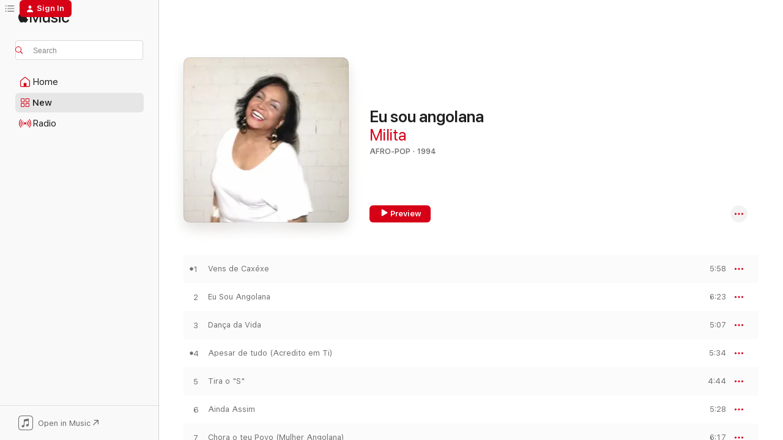

--- FILE ---
content_type: text/html
request_url: https://music.apple.com/us/album/eu-sou-angolana/1594302405?uo=4&app=itunes&at=1001lry3&ct=dashboard
body_size: 19498
content:
<!DOCTYPE html>
<html dir="ltr" lang="en-US">
    <head>
        <!-- prettier-ignore -->
        <meta charset="utf-8">
        <!-- prettier-ignore -->
        <meta http-equiv="X-UA-Compatible" content="IE=edge">
        <!-- prettier-ignore -->
        <meta
            name="viewport"
            content="width=device-width,initial-scale=1,interactive-widget=resizes-content"
        >
        <!-- prettier-ignore -->
        <meta name="applicable-device" content="pc,mobile">
        <!-- prettier-ignore -->
        <meta name="referrer" content="strict-origin">
        <!-- prettier-ignore -->
        <link
            rel="apple-touch-icon"
            sizes="180x180"
            href="/assets/favicon/favicon-180.png"
        >
        <!-- prettier-ignore -->
        <link
            rel="icon"
            type="image/png"
            sizes="32x32"
            href="/assets/favicon/favicon-32.png"
        >
        <!-- prettier-ignore -->
        <link
            rel="icon"
            type="image/png"
            sizes="16x16"
            href="/assets/favicon/favicon-16.png"
        >
        <!-- prettier-ignore -->
        <link
            rel="mask-icon"
            href="/assets/favicon/favicon.svg"
            color="#fa233b"
        >
        <!-- prettier-ignore -->
        <link rel="manifest" href="/manifest.json">

        <title>‎Eu sou angolana - Album by Milita - Apple Music</title><!-- HEAD_svelte-1cypuwr_START --><link rel="preconnect" href="//www.apple.com/wss/fonts" crossorigin="anonymous"><link rel="stylesheet" href="//www.apple.com/wss/fonts?families=SF+Pro,v4%7CSF+Pro+Icons,v1&amp;display=swap" type="text/css" referrerpolicy="strict-origin-when-cross-origin"><!-- HEAD_svelte-1cypuwr_END --><!-- HEAD_svelte-eg3hvx_START -->    <meta name="description" content="Listen to Eu sou angolana by Milita on Apple Music. 1994. 9 Songs. Duration: 49 minutes."> <meta name="keywords" content="listen, Eu sou angolana, Milita, music, singles, songs, Afro-Pop, streaming music, apple music"> <link rel="canonical" href="https://music.apple.com/us/album/eu-sou-angolana/1594302405">   <link rel="alternate" type="application/json+oembed" href="https://music.apple.com/api/oembed?url=https%3A%2F%2Fmusic.apple.com%2Fus%2Falbum%2Feu-sou-angolana%2F1594302405" title="Eu sou angolana by Milita on Apple Music">  <meta name="al:ios:app_store_id" content="1108187390"> <meta name="al:ios:app_name" content="Apple Music"> <meta name="apple:content_id" content="1594302405"> <meta name="apple:title" content="Eu sou angolana"> <meta name="apple:description" content="Listen to Eu sou angolana by Milita on Apple Music. 1994. 9 Songs. Duration: 49 minutes.">   <meta property="og:title" content="Eu sou angolana by Milita on Apple Music"> <meta property="og:description" content="Album · 1994 · 9 Songs"> <meta property="og:site_name" content="Apple Music - Web Player"> <meta property="og:url" content="https://music.apple.com/us/album/eu-sou-angolana/1594302405"> <meta property="og:image" content="https://is1-ssl.mzstatic.com/image/thumb/Music116/v4/76/5f/5a/765f5a4c-8a5b-32b5-b511-3219e9042d1f/artwork.jpg/1200x630wp-60.jpg"> <meta property="og:image:secure_url" content="https://is1-ssl.mzstatic.com/image/thumb/Music116/v4/76/5f/5a/765f5a4c-8a5b-32b5-b511-3219e9042d1f/artwork.jpg/1200x630wp-60.jpg"> <meta property="og:image:alt" content="Eu sou angolana by Milita on Apple Music"> <meta property="og:image:width" content="1200"> <meta property="og:image:height" content="630"> <meta property="og:image:type" content="image/jpg"> <meta property="og:type" content="music.album"> <meta property="og:locale" content="en_US">  <meta property="music:song_count" content="9"> <meta property="music:song" content="https://music.apple.com/us/song/vens-de-cax%C3%A9xe/1594302406"> <meta property="music:song:preview_url:secure_url" content="https://music.apple.com/us/song/vens-de-cax%C3%A9xe/1594302406"> <meta property="music:song:disc" content="1"> <meta property="music:song:duration" content="PT5M58S"> <meta property="music:song:track" content="1">  <meta property="music:song" content="https://music.apple.com/us/song/eu-sou-angolana/1594302408"> <meta property="music:song:preview_url:secure_url" content="https://music.apple.com/us/song/eu-sou-angolana/1594302408"> <meta property="music:song:disc" content="1"> <meta property="music:song:duration" content="PT6M23S"> <meta property="music:song:track" content="2">  <meta property="music:song" content="https://music.apple.com/us/song/dan%C3%A7a-da-vida/1594302410"> <meta property="music:song:preview_url:secure_url" content="https://music.apple.com/us/song/dan%C3%A7a-da-vida/1594302410"> <meta property="music:song:disc" content="1"> <meta property="music:song:duration" content="PT5M7S"> <meta property="music:song:track" content="3">  <meta property="music:song" content="https://music.apple.com/us/song/apesar-de-tudo-acredito-em-ti/1594302411"> <meta property="music:song:preview_url:secure_url" content="https://music.apple.com/us/song/apesar-de-tudo-acredito-em-ti/1594302411"> <meta property="music:song:disc" content="1"> <meta property="music:song:duration" content="PT5M34S"> <meta property="music:song:track" content="4">  <meta property="music:song" content="https://music.apple.com/us/song/tira-o-s/1594302412"> <meta property="music:song:preview_url:secure_url" content="https://music.apple.com/us/song/tira-o-s/1594302412"> <meta property="music:song:disc" content="1"> <meta property="music:song:duration" content="PT4M44S"> <meta property="music:song:track" content="5">  <meta property="music:song" content="https://music.apple.com/us/song/ainda-assim/1594302413"> <meta property="music:song:preview_url:secure_url" content="https://music.apple.com/us/song/ainda-assim/1594302413"> <meta property="music:song:disc" content="1"> <meta property="music:song:duration" content="PT5M28S"> <meta property="music:song:track" content="6">  <meta property="music:song" content="https://music.apple.com/us/song/chora-o-teu-povo-mulher-angolana/1594302415"> <meta property="music:song:preview_url:secure_url" content="https://music.apple.com/us/song/chora-o-teu-povo-mulher-angolana/1594302415"> <meta property="music:song:disc" content="1"> <meta property="music:song:duration" content="PT6M17S"> <meta property="music:song:track" content="7">  <meta property="music:song" content="https://music.apple.com/us/song/canto-mantra-amor/1594302417"> <meta property="music:song:preview_url:secure_url" content="https://music.apple.com/us/song/canto-mantra-amor/1594302417"> <meta property="music:song:disc" content="1"> <meta property="music:song:duration" content="PT4M53S"> <meta property="music:song:track" content="8">  <meta property="music:song" content="https://music.apple.com/us/song/monami-z%C3%A9ka/1594302418"> <meta property="music:song:preview_url:secure_url" content="https://music.apple.com/us/song/monami-z%C3%A9ka/1594302418"> <meta property="music:song:disc" content="1"> <meta property="music:song:duration" content="PT4M50S"> <meta property="music:song:track" content="9">   <meta property="music:musician" content="https://music.apple.com/us/artist/milita/1594295122"> <meta property="music:release_date" content="1994-11-09T00:00:00.000Z">   <meta name="twitter:title" content="Eu sou angolana by Milita on Apple Music"> <meta name="twitter:description" content="Album · 1994 · 9 Songs"> <meta name="twitter:site" content="@AppleMusic"> <meta name="twitter:image" content="https://is1-ssl.mzstatic.com/image/thumb/Music116/v4/76/5f/5a/765f5a4c-8a5b-32b5-b511-3219e9042d1f/artwork.jpg/600x600bf-60.jpg"> <meta name="twitter:image:alt" content="Eu sou angolana by Milita on Apple Music"> <meta name="twitter:card" content="summary">       <!-- HTML_TAG_START -->
                <script id=schema:music-album type="application/ld+json">
                    {"@context":"http://schema.org","@type":"MusicAlbum","name":"Eu sou angolana","description":"Listen to Eu sou angolana by Milita on Apple Music. 1994. 9 Songs. Duration: 49 minutes.","citation":[{"@type":"MusicAlbum","image":"https://is1-ssl.mzstatic.com/image/thumb/Music3/v4/2c/19/68/2c196878-fc2f-9c88-7e71-f40e3ddbb7d0/888831864318.jpg/1200x630bb.jpg","url":"https://music.apple.com/us/album/olha-fruta-hoje/962817059","name":"Olha Fruta - Hoje"},{"@type":"MusicAlbum","image":"https://is1-ssl.mzstatic.com/image/thumb/Music211/v4/79/0b/d7/790bd748-eb36-157c-ef7e-97871b2ffbd7/7300345522537.jpg/1200x630bb.jpg","url":"https://music.apple.com/us/album/o-melhor-das-gingas-do-maculusso/1830173099","name":"O Melhor das Gingas do Maculusso"},{"@type":"MusicAlbum","image":"https://is1-ssl.mzstatic.com/image/thumb/Music211/v4/fe/cc/e4/fecce4bf-8e2c-f20d-7096-b95f7ba0fda7/artwork.jpg/1200x630bb.jpg","url":"https://music.apple.com/us/album/terra-ep/1850373515","name":"Terra - EP"},{"@type":"MusicAlbum","image":"https://is1-ssl.mzstatic.com/image/thumb/Music221/v4/e1/c5/1a/e1c51a08-fe1d-5845-746a-d8531513c821/5063473689023_cover.jpg/1200x630bb.jpg","url":"https://music.apple.com/us/album/entre-kambas/1746324261","name":"Entre Kambas"},{"@type":"MusicAlbum","image":"https://is1-ssl.mzstatic.com/image/thumb/Music49/v4/79/92/77/7992770d-946c-217c-9652-3a202490e346/190374569804.jpg/1200x630bb.jpg","url":"https://music.apple.com/us/album/best-of-sem-kigila-tamb%C3%A9m/1099916570","name":"Best Of - Sem Kigila Também"},{"@type":"MusicAlbum","image":"https://is1-ssl.mzstatic.com/image/thumb/Music126/v4/68/14/f3/6814f35d-5d4d-faa8-cbe0-58f41c4666f5/cover.jpg/1200x630bb.jpg","url":"https://music.apple.com/us/album/separa%C3%A7%C3%A3o/1708936071","name":"Separação"},{"@type":"MusicAlbum","image":"https://is1-ssl.mzstatic.com/image/thumb/Music114/v4/e9/2c/3b/e92c3b8a-41dd-6b27-1e11-54e7fb97982a/195081981499.jpg/1200x630bb.jpg","url":"https://music.apple.com/us/album/m%C3%A1s-um-colad%C3%AAra/1526459877","name":"Más um Coladêra"},{"@type":"MusicAlbum","image":"https://is1-ssl.mzstatic.com/image/thumb/Music114/v4/92/ef/8a/92ef8adf-69ca-34a9-3926-3af55c842fe1/889845177272.jpg/1200x630bb.jpg","url":"https://music.apple.com/us/album/malanza/1002571080","name":"Malanza"},{"@type":"MusicAlbum","image":"https://is1-ssl.mzstatic.com/image/thumb/Music211/v4/35/76/1c/35761cfd-86d1-fa0d-3362-e1deb88b75e0/7300345532925.jpg/1200x630bb.jpg","url":"https://music.apple.com/us/album/minha-inf%C3%A2ncia/1830321155","name":"Minha Infância"},{"@type":"MusicAlbum","image":"https://is1-ssl.mzstatic.com/image/thumb/Music114/v4/26/09/55/260955a0-b256-06e8-c78e-c024590d8d2b/192562223710.jpg/1200x630bb.jpg","url":"https://music.apple.com/us/album/minhas-m%C3%A1goas/1351135762","name":"Minhas Mágoas"}],"tracks":[{"@type":"MusicRecording","name":"Vens de Caxéxe","duration":"PT5M58S","url":"https://music.apple.com/us/song/vens-de-cax%C3%A9xe/1594302406","offers":{"@type":"Offer","category":"free","price":0},"audio":{"@type":"AudioObject","potentialAction":{"@type":"ListenAction","expectsAcceptanceOf":{"@type":"Offer","category":"free"},"target":{"@type":"EntryPoint","actionPlatform":"https://music.apple.com/us/song/vens-de-cax%C3%A9xe/1594302406"}},"name":"Vens de Caxéxe","contentUrl":"https://audio-ssl.itunes.apple.com/itunes-assets/AudioPreview116/v4/a9/c2/b6/a9c2b61c-a369-4bef-1830-7b9916bcb312/mzaf_10245589052598617319.plus.aac.ep.m4a","duration":"PT5M58S","uploadDate":"1994-11-09","thumbnailUrl":"https://is1-ssl.mzstatic.com/image/thumb/Music116/v4/76/5f/5a/765f5a4c-8a5b-32b5-b511-3219e9042d1f/artwork.jpg/1200x630bb.jpg"}},{"@type":"MusicRecording","name":"Eu Sou Angolana","duration":"PT6M23S","url":"https://music.apple.com/us/song/eu-sou-angolana/1594302408","offers":{"@type":"Offer","category":"free","price":0},"audio":{"@type":"AudioObject","potentialAction":{"@type":"ListenAction","expectsAcceptanceOf":{"@type":"Offer","category":"free"},"target":{"@type":"EntryPoint","actionPlatform":"https://music.apple.com/us/song/eu-sou-angolana/1594302408"}},"name":"Eu Sou Angolana","contentUrl":"https://audio-ssl.itunes.apple.com/itunes-assets/AudioPreview126/v4/f3/b7/48/f3b7481a-67b4-eb33-3ede-e6e7eaf095fd/mzaf_16093290449710663714.plus.aac.ep.m4a","duration":"PT6M23S","uploadDate":"1994-11-09","thumbnailUrl":"https://is1-ssl.mzstatic.com/image/thumb/Music116/v4/76/5f/5a/765f5a4c-8a5b-32b5-b511-3219e9042d1f/artwork.jpg/1200x630bb.jpg"}},{"@type":"MusicRecording","name":"Dança da Vida","duration":"PT5M7S","url":"https://music.apple.com/us/song/dan%C3%A7a-da-vida/1594302410","offers":{"@type":"Offer","category":"free","price":0},"audio":{"@type":"AudioObject","potentialAction":{"@type":"ListenAction","expectsAcceptanceOf":{"@type":"Offer","category":"free"},"target":{"@type":"EntryPoint","actionPlatform":"https://music.apple.com/us/song/dan%C3%A7a-da-vida/1594302410"}},"name":"Dança da Vida","contentUrl":"https://audio-ssl.itunes.apple.com/itunes-assets/AudioPreview116/v4/6b/58/54/6b5854a0-29e5-3f98-f887-a3d5f178d748/mzaf_9823331632249195923.plus.aac.ep.m4a","duration":"PT5M7S","uploadDate":"1994-11-09","thumbnailUrl":"https://is1-ssl.mzstatic.com/image/thumb/Music116/v4/76/5f/5a/765f5a4c-8a5b-32b5-b511-3219e9042d1f/artwork.jpg/1200x630bb.jpg"}},{"@type":"MusicRecording","name":"Apesar de tudo (Acredito em Ti)","duration":"PT5M34S","url":"https://music.apple.com/us/song/apesar-de-tudo-acredito-em-ti/1594302411","offers":{"@type":"Offer","category":"free","price":0},"audio":{"@type":"AudioObject","potentialAction":{"@type":"ListenAction","expectsAcceptanceOf":{"@type":"Offer","category":"free"},"target":{"@type":"EntryPoint","actionPlatform":"https://music.apple.com/us/song/apesar-de-tudo-acredito-em-ti/1594302411"}},"name":"Apesar de tudo (Acredito em Ti)","contentUrl":"https://audio-ssl.itunes.apple.com/itunes-assets/AudioPreview126/v4/17/35/7c/17357c6b-2dab-3244-1948-b114596d2ff9/mzaf_17923942837451976091.plus.aac.ep.m4a","duration":"PT5M34S","uploadDate":"1994-11-09","thumbnailUrl":"https://is1-ssl.mzstatic.com/image/thumb/Music116/v4/76/5f/5a/765f5a4c-8a5b-32b5-b511-3219e9042d1f/artwork.jpg/1200x630bb.jpg"}},{"@type":"MusicRecording","name":"Tira o \"S\"","duration":"PT4M44S","url":"https://music.apple.com/us/song/tira-o-s/1594302412","offers":{"@type":"Offer","category":"free","price":0},"audio":{"@type":"AudioObject","potentialAction":{"@type":"ListenAction","expectsAcceptanceOf":{"@type":"Offer","category":"free"},"target":{"@type":"EntryPoint","actionPlatform":"https://music.apple.com/us/song/tira-o-s/1594302412"}},"name":"Tira o \"S\"","contentUrl":"https://audio-ssl.itunes.apple.com/itunes-assets/AudioPreview116/v4/78/a0/26/78a026fe-1fa6-cb36-ff32-e0c9485cdfb9/mzaf_3869595575024807782.plus.aac.ep.m4a","duration":"PT4M44S","uploadDate":"1994-11-09","thumbnailUrl":"https://is1-ssl.mzstatic.com/image/thumb/Music116/v4/76/5f/5a/765f5a4c-8a5b-32b5-b511-3219e9042d1f/artwork.jpg/1200x630bb.jpg"}},{"@type":"MusicRecording","name":"Ainda Assim","duration":"PT5M28S","url":"https://music.apple.com/us/song/ainda-assim/1594302413","offers":{"@type":"Offer","category":"free","price":0},"audio":{"@type":"AudioObject","potentialAction":{"@type":"ListenAction","expectsAcceptanceOf":{"@type":"Offer","category":"free"},"target":{"@type":"EntryPoint","actionPlatform":"https://music.apple.com/us/song/ainda-assim/1594302413"}},"name":"Ainda Assim","contentUrl":"https://audio-ssl.itunes.apple.com/itunes-assets/AudioPreview126/v4/e1/66/66/e166663f-72a4-143c-39a7-e0c239d0c2b4/mzaf_17967022332035430169.plus.aac.ep.m4a","duration":"PT5M28S","uploadDate":"1994-11-09","thumbnailUrl":"https://is1-ssl.mzstatic.com/image/thumb/Music116/v4/76/5f/5a/765f5a4c-8a5b-32b5-b511-3219e9042d1f/artwork.jpg/1200x630bb.jpg"}},{"@type":"MusicRecording","name":"Chora o teu Povo (Mulher Angolana)","duration":"PT6M17S","url":"https://music.apple.com/us/song/chora-o-teu-povo-mulher-angolana/1594302415","offers":{"@type":"Offer","category":"free","price":0},"audio":{"@type":"AudioObject","potentialAction":{"@type":"ListenAction","expectsAcceptanceOf":{"@type":"Offer","category":"free"},"target":{"@type":"EntryPoint","actionPlatform":"https://music.apple.com/us/song/chora-o-teu-povo-mulher-angolana/1594302415"}},"name":"Chora o teu Povo (Mulher Angolana)","contentUrl":"https://audio-ssl.itunes.apple.com/itunes-assets/AudioPreview126/v4/cd/af/a3/cdafa359-0c54-d564-60be-91764b8c2508/mzaf_18418301981473614828.plus.aac.ep.m4a","duration":"PT6M17S","uploadDate":"1994-11-09","thumbnailUrl":"https://is1-ssl.mzstatic.com/image/thumb/Music116/v4/76/5f/5a/765f5a4c-8a5b-32b5-b511-3219e9042d1f/artwork.jpg/1200x630bb.jpg"}},{"@type":"MusicRecording","name":"Canto-Mantra-Amor","duration":"PT4M53S","url":"https://music.apple.com/us/song/canto-mantra-amor/1594302417","offers":{"@type":"Offer","category":"free","price":0},"audio":{"@type":"AudioObject","potentialAction":{"@type":"ListenAction","expectsAcceptanceOf":{"@type":"Offer","category":"free"},"target":{"@type":"EntryPoint","actionPlatform":"https://music.apple.com/us/song/canto-mantra-amor/1594302417"}},"name":"Canto-Mantra-Amor","contentUrl":"https://audio-ssl.itunes.apple.com/itunes-assets/AudioPreview126/v4/65/fa/d3/65fad388-5c26-ad9a-45ab-23cd625ffb12/mzaf_18026184430896518910.plus.aac.ep.m4a","duration":"PT4M53S","uploadDate":"1994-11-09","thumbnailUrl":"https://is1-ssl.mzstatic.com/image/thumb/Music116/v4/76/5f/5a/765f5a4c-8a5b-32b5-b511-3219e9042d1f/artwork.jpg/1200x630bb.jpg"}},{"@type":"MusicRecording","name":"Monami Zéka","duration":"PT4M50S","url":"https://music.apple.com/us/song/monami-z%C3%A9ka/1594302418","offers":{"@type":"Offer","category":"free","price":0},"audio":{"@type":"AudioObject","potentialAction":{"@type":"ListenAction","expectsAcceptanceOf":{"@type":"Offer","category":"free"},"target":{"@type":"EntryPoint","actionPlatform":"https://music.apple.com/us/song/monami-z%C3%A9ka/1594302418"}},"name":"Monami Zéka","contentUrl":"https://audio-ssl.itunes.apple.com/itunes-assets/AudioPreview116/v4/f6/2f/d3/f62fd3ca-06c6-725f-2298-1fb366b131b2/mzaf_7619825587417142048.plus.aac.ep.m4a","duration":"PT4M50S","uploadDate":"1994-11-09","thumbnailUrl":"https://is1-ssl.mzstatic.com/image/thumb/Music116/v4/76/5f/5a/765f5a4c-8a5b-32b5-b511-3219e9042d1f/artwork.jpg/1200x630bb.jpg"}}],"workExample":[{"@type":"MusicAlbum","image":"https://is1-ssl.mzstatic.com/image/thumb/Music112/v4/79/18/f1/7918f1df-c873-fa86-ae75-67ce99ceb7dd/artwork.jpg/1200x630bb.jpg","url":"https://music.apple.com/us/album/mukanda/1634435537","name":"Mukanda"},{"@type":"MusicRecording","name":"Vens de Caxéxe","duration":"PT5M58S","url":"https://music.apple.com/us/song/vens-de-cax%C3%A9xe/1594302406","offers":{"@type":"Offer","category":"free","price":0},"audio":{"@type":"AudioObject","potentialAction":{"@type":"ListenAction","expectsAcceptanceOf":{"@type":"Offer","category":"free"},"target":{"@type":"EntryPoint","actionPlatform":"https://music.apple.com/us/song/vens-de-cax%C3%A9xe/1594302406"}},"name":"Vens de Caxéxe","contentUrl":"https://audio-ssl.itunes.apple.com/itunes-assets/AudioPreview116/v4/a9/c2/b6/a9c2b61c-a369-4bef-1830-7b9916bcb312/mzaf_10245589052598617319.plus.aac.ep.m4a","duration":"PT5M58S","uploadDate":"1994-11-09","thumbnailUrl":"https://is1-ssl.mzstatic.com/image/thumb/Music116/v4/76/5f/5a/765f5a4c-8a5b-32b5-b511-3219e9042d1f/artwork.jpg/1200x630bb.jpg"}},{"@type":"MusicRecording","name":"Eu Sou Angolana","duration":"PT6M23S","url":"https://music.apple.com/us/song/eu-sou-angolana/1594302408","offers":{"@type":"Offer","category":"free","price":0},"audio":{"@type":"AudioObject","potentialAction":{"@type":"ListenAction","expectsAcceptanceOf":{"@type":"Offer","category":"free"},"target":{"@type":"EntryPoint","actionPlatform":"https://music.apple.com/us/song/eu-sou-angolana/1594302408"}},"name":"Eu Sou Angolana","contentUrl":"https://audio-ssl.itunes.apple.com/itunes-assets/AudioPreview126/v4/f3/b7/48/f3b7481a-67b4-eb33-3ede-e6e7eaf095fd/mzaf_16093290449710663714.plus.aac.ep.m4a","duration":"PT6M23S","uploadDate":"1994-11-09","thumbnailUrl":"https://is1-ssl.mzstatic.com/image/thumb/Music116/v4/76/5f/5a/765f5a4c-8a5b-32b5-b511-3219e9042d1f/artwork.jpg/1200x630bb.jpg"}},{"@type":"MusicRecording","name":"Dança da Vida","duration":"PT5M7S","url":"https://music.apple.com/us/song/dan%C3%A7a-da-vida/1594302410","offers":{"@type":"Offer","category":"free","price":0},"audio":{"@type":"AudioObject","potentialAction":{"@type":"ListenAction","expectsAcceptanceOf":{"@type":"Offer","category":"free"},"target":{"@type":"EntryPoint","actionPlatform":"https://music.apple.com/us/song/dan%C3%A7a-da-vida/1594302410"}},"name":"Dança da Vida","contentUrl":"https://audio-ssl.itunes.apple.com/itunes-assets/AudioPreview116/v4/6b/58/54/6b5854a0-29e5-3f98-f887-a3d5f178d748/mzaf_9823331632249195923.plus.aac.ep.m4a","duration":"PT5M7S","uploadDate":"1994-11-09","thumbnailUrl":"https://is1-ssl.mzstatic.com/image/thumb/Music116/v4/76/5f/5a/765f5a4c-8a5b-32b5-b511-3219e9042d1f/artwork.jpg/1200x630bb.jpg"}},{"@type":"MusicRecording","name":"Apesar de tudo (Acredito em Ti)","duration":"PT5M34S","url":"https://music.apple.com/us/song/apesar-de-tudo-acredito-em-ti/1594302411","offers":{"@type":"Offer","category":"free","price":0},"audio":{"@type":"AudioObject","potentialAction":{"@type":"ListenAction","expectsAcceptanceOf":{"@type":"Offer","category":"free"},"target":{"@type":"EntryPoint","actionPlatform":"https://music.apple.com/us/song/apesar-de-tudo-acredito-em-ti/1594302411"}},"name":"Apesar de tudo (Acredito em Ti)","contentUrl":"https://audio-ssl.itunes.apple.com/itunes-assets/AudioPreview126/v4/17/35/7c/17357c6b-2dab-3244-1948-b114596d2ff9/mzaf_17923942837451976091.plus.aac.ep.m4a","duration":"PT5M34S","uploadDate":"1994-11-09","thumbnailUrl":"https://is1-ssl.mzstatic.com/image/thumb/Music116/v4/76/5f/5a/765f5a4c-8a5b-32b5-b511-3219e9042d1f/artwork.jpg/1200x630bb.jpg"}},{"@type":"MusicRecording","name":"Tira o \"S\"","duration":"PT4M44S","url":"https://music.apple.com/us/song/tira-o-s/1594302412","offers":{"@type":"Offer","category":"free","price":0},"audio":{"@type":"AudioObject","potentialAction":{"@type":"ListenAction","expectsAcceptanceOf":{"@type":"Offer","category":"free"},"target":{"@type":"EntryPoint","actionPlatform":"https://music.apple.com/us/song/tira-o-s/1594302412"}},"name":"Tira o \"S\"","contentUrl":"https://audio-ssl.itunes.apple.com/itunes-assets/AudioPreview116/v4/78/a0/26/78a026fe-1fa6-cb36-ff32-e0c9485cdfb9/mzaf_3869595575024807782.plus.aac.ep.m4a","duration":"PT4M44S","uploadDate":"1994-11-09","thumbnailUrl":"https://is1-ssl.mzstatic.com/image/thumb/Music116/v4/76/5f/5a/765f5a4c-8a5b-32b5-b511-3219e9042d1f/artwork.jpg/1200x630bb.jpg"}},{"@type":"MusicRecording","name":"Ainda Assim","duration":"PT5M28S","url":"https://music.apple.com/us/song/ainda-assim/1594302413","offers":{"@type":"Offer","category":"free","price":0},"audio":{"@type":"AudioObject","potentialAction":{"@type":"ListenAction","expectsAcceptanceOf":{"@type":"Offer","category":"free"},"target":{"@type":"EntryPoint","actionPlatform":"https://music.apple.com/us/song/ainda-assim/1594302413"}},"name":"Ainda Assim","contentUrl":"https://audio-ssl.itunes.apple.com/itunes-assets/AudioPreview126/v4/e1/66/66/e166663f-72a4-143c-39a7-e0c239d0c2b4/mzaf_17967022332035430169.plus.aac.ep.m4a","duration":"PT5M28S","uploadDate":"1994-11-09","thumbnailUrl":"https://is1-ssl.mzstatic.com/image/thumb/Music116/v4/76/5f/5a/765f5a4c-8a5b-32b5-b511-3219e9042d1f/artwork.jpg/1200x630bb.jpg"}},{"@type":"MusicRecording","name":"Chora o teu Povo (Mulher Angolana)","duration":"PT6M17S","url":"https://music.apple.com/us/song/chora-o-teu-povo-mulher-angolana/1594302415","offers":{"@type":"Offer","category":"free","price":0},"audio":{"@type":"AudioObject","potentialAction":{"@type":"ListenAction","expectsAcceptanceOf":{"@type":"Offer","category":"free"},"target":{"@type":"EntryPoint","actionPlatform":"https://music.apple.com/us/song/chora-o-teu-povo-mulher-angolana/1594302415"}},"name":"Chora o teu Povo (Mulher Angolana)","contentUrl":"https://audio-ssl.itunes.apple.com/itunes-assets/AudioPreview126/v4/cd/af/a3/cdafa359-0c54-d564-60be-91764b8c2508/mzaf_18418301981473614828.plus.aac.ep.m4a","duration":"PT6M17S","uploadDate":"1994-11-09","thumbnailUrl":"https://is1-ssl.mzstatic.com/image/thumb/Music116/v4/76/5f/5a/765f5a4c-8a5b-32b5-b511-3219e9042d1f/artwork.jpg/1200x630bb.jpg"}},{"@type":"MusicRecording","name":"Canto-Mantra-Amor","duration":"PT4M53S","url":"https://music.apple.com/us/song/canto-mantra-amor/1594302417","offers":{"@type":"Offer","category":"free","price":0},"audio":{"@type":"AudioObject","potentialAction":{"@type":"ListenAction","expectsAcceptanceOf":{"@type":"Offer","category":"free"},"target":{"@type":"EntryPoint","actionPlatform":"https://music.apple.com/us/song/canto-mantra-amor/1594302417"}},"name":"Canto-Mantra-Amor","contentUrl":"https://audio-ssl.itunes.apple.com/itunes-assets/AudioPreview126/v4/65/fa/d3/65fad388-5c26-ad9a-45ab-23cd625ffb12/mzaf_18026184430896518910.plus.aac.ep.m4a","duration":"PT4M53S","uploadDate":"1994-11-09","thumbnailUrl":"https://is1-ssl.mzstatic.com/image/thumb/Music116/v4/76/5f/5a/765f5a4c-8a5b-32b5-b511-3219e9042d1f/artwork.jpg/1200x630bb.jpg"}},{"@type":"MusicRecording","name":"Monami Zéka","duration":"PT4M50S","url":"https://music.apple.com/us/song/monami-z%C3%A9ka/1594302418","offers":{"@type":"Offer","category":"free","price":0},"audio":{"@type":"AudioObject","potentialAction":{"@type":"ListenAction","expectsAcceptanceOf":{"@type":"Offer","category":"free"},"target":{"@type":"EntryPoint","actionPlatform":"https://music.apple.com/us/song/monami-z%C3%A9ka/1594302418"}},"name":"Monami Zéka","contentUrl":"https://audio-ssl.itunes.apple.com/itunes-assets/AudioPreview116/v4/f6/2f/d3/f62fd3ca-06c6-725f-2298-1fb366b131b2/mzaf_7619825587417142048.plus.aac.ep.m4a","duration":"PT4M50S","uploadDate":"1994-11-09","thumbnailUrl":"https://is1-ssl.mzstatic.com/image/thumb/Music116/v4/76/5f/5a/765f5a4c-8a5b-32b5-b511-3219e9042d1f/artwork.jpg/1200x630bb.jpg"}}],"url":"https://music.apple.com/us/album/eu-sou-angolana/1594302405","image":"https://is1-ssl.mzstatic.com/image/thumb/Music116/v4/76/5f/5a/765f5a4c-8a5b-32b5-b511-3219e9042d1f/artwork.jpg/1200x630bb.jpg","potentialAction":{"@type":"ListenAction","expectsAcceptanceOf":{"@type":"Offer","category":"free"},"target":{"@type":"EntryPoint","actionPlatform":"https://music.apple.com/us/album/eu-sou-angolana/1594302405"}},"genre":["Afro-Pop","Music","African","Worldwide"],"datePublished":"1994-11-09","byArtist":[{"@type":"MusicGroup","url":"https://music.apple.com/us/artist/milita/1594295122","name":"Milita"}]}
                </script>
                <!-- HTML_TAG_END -->    <!-- HEAD_svelte-eg3hvx_END -->
      <script type="module" crossorigin src="/assets/index~90a29058ba.js"></script>
      <link rel="stylesheet" href="/assets/index~fbf29d0525.css">
      <script type="module">import.meta.url;import("_").catch(()=>1);async function* g(){};window.__vite_is_modern_browser=true;</script>
      <script type="module">!function(){if(window.__vite_is_modern_browser)return;console.warn("vite: loading legacy chunks, syntax error above and the same error below should be ignored");var e=document.getElementById("vite-legacy-polyfill"),n=document.createElement("script");n.src=e.src,n.onload=function(){System.import(document.getElementById('vite-legacy-entry').getAttribute('data-src'))},document.body.appendChild(n)}();</script>
    </head>
    <body>
        
        <script
            async
            src="/includes/js-cdn/musickit/v3/amp/musickit.js"
        ></script>
        <script
            type="module"
            async
            src="/includes/js-cdn/musickit/v3/components/musickit-components/musickit-components.esm.js"
        ></script>
        <script
            nomodule
            async
            src="/includes/js-cdn/musickit/v3/components/musickit-components/musickit-components.js"
        ></script>
        <svg style="display: none" xmlns="http://www.w3.org/2000/svg">
            <symbol id="play-circle-fill" viewBox="0 0 60 60">
                <path
                    class="icon-circle-fill__circle"
                    fill="var(--iconCircleFillBG, transparent)"
                    d="M30 60c16.411 0 30-13.617 30-30C60 13.588 46.382 0 29.971 0 13.588 0 .001 13.588.001 30c0 16.383 13.617 30 30 30Z"
                />
                <path
                    fill="var(--iconFillArrow, var(--keyColor, black))"
                    d="M24.411 41.853c-1.41.853-3.028.177-3.028-1.294V19.47c0-1.44 1.735-2.058 3.028-1.294l17.265 10.235a1.89 1.89 0 0 1 0 3.265L24.411 41.853Z"
                />
            </symbol>
        </svg>
        <div class="body-container">
              <div class="app-container svelte-t3vj1e" data-testid="app-container">   <div class="header svelte-rjjbqs" data-testid="header"><nav data-testid="navigation" class="navigation svelte-13li0vp"><div class="navigation__header svelte-13li0vp"><div data-testid="logo" class="logo svelte-1o7dz8w"> <a aria-label="Apple Music" role="img" href="https://music.apple.com/us/home" class="svelte-1o7dz8w"><svg height="20" viewBox="0 0 83 20" width="83" xmlns="http://www.w3.org/2000/svg" class="logo" aria-hidden="true"><path d="M34.752 19.746V6.243h-.088l-5.433 13.503h-2.074L21.711 6.243h-.087v13.503h-2.548V1.399h3.235l5.833 14.621h.1l5.82-14.62h3.248v18.347h-2.56zm16.649 0h-2.586v-2.263h-.062c-.725 1.602-2.061 2.504-4.072 2.504-2.86 0-4.61-1.894-4.61-4.958V6.37h2.698v8.125c0 2.034.95 3.127 2.81 3.127 1.95 0 3.124-1.373 3.124-3.458V6.37H51.4v13.376zm7.394-13.618c3.06 0 5.046 1.73 5.134 4.196h-2.536c-.15-1.296-1.087-2.11-2.598-2.11-1.462 0-2.436.724-2.436 1.793 0 .839.6 1.41 2.023 1.741l2.136.496c2.686.636 3.71 1.704 3.71 3.636 0 2.442-2.236 4.12-5.333 4.12-3.285 0-5.26-1.64-5.509-4.183h2.673c.25 1.398 1.187 2.085 2.836 2.085 1.623 0 2.623-.687 2.623-1.78 0-.865-.487-1.373-1.924-1.704l-2.136-.508c-2.498-.585-3.735-1.806-3.735-3.75 0-2.391 2.049-4.032 5.072-4.032zM66.1 2.836c0-.878.7-1.577 1.561-1.577.862 0 1.55.7 1.55 1.577 0 .864-.688 1.576-1.55 1.576a1.573 1.573 0 0 1-1.56-1.576zm.212 3.534h2.698v13.376h-2.698zm14.089 4.603c-.275-1.424-1.324-2.556-3.085-2.556-2.086 0-3.46 1.767-3.46 4.64 0 2.938 1.386 4.642 3.485 4.642 1.66 0 2.748-.928 3.06-2.48H83C82.713 18.067 80.477 20 77.317 20c-3.76 0-6.208-2.62-6.208-6.942 0-4.247 2.448-6.93 6.183-6.93 3.385 0 5.446 2.213 5.683 4.845h-2.573zM10.824 3.189c-.698.834-1.805 1.496-2.913 1.398-.145-1.128.41-2.33 1.036-3.065C9.644.662 10.848.05 11.835 0c.121 1.178-.336 2.33-1.01 3.19zm.999 1.619c.624.049 2.425.244 3.578 1.98-.096.074-2.137 1.272-2.113 3.79.024 3.01 2.593 4.012 2.617 4.037-.024.074-.407 1.419-1.344 2.812-.817 1.224-1.657 2.422-3.002 2.447-1.297.024-1.73-.783-3.218-.783-1.489 0-1.97.758-3.194.807-1.297.048-2.28-1.297-3.097-2.52C.368 14.908-.904 10.408.825 7.375c.84-1.516 2.377-2.47 4.034-2.495 1.273-.023 2.45.857 3.218.857.769 0 2.137-1.027 3.746-.93z"></path></svg></a>   </div> <div class="search-input-wrapper svelte-nrtdem" data-testid="search-input"><div data-testid="amp-search-input" aria-controls="search-suggestions" aria-expanded="false" aria-haspopup="listbox" aria-owns="search-suggestions" class="search-input-container svelte-rg26q6" tabindex="-1" role=""><div class="flex-container svelte-rg26q6"><form id="search-input-form" class="svelte-rg26q6"><svg height="16" width="16" viewBox="0 0 16 16" class="search-svg" aria-hidden="true"><path d="M11.87 10.835c.018.015.035.03.051.047l3.864 3.863a.735.735 0 1 1-1.04 1.04l-3.863-3.864a.744.744 0 0 1-.047-.051 6.667 6.667 0 1 1 1.035-1.035zM6.667 12a5.333 5.333 0 1 0 0-10.667 5.333 5.333 0 0 0 0 10.667z"></path></svg> <input aria-autocomplete="list" aria-multiline="false" aria-controls="search-suggestions" placeholder="Search" spellcheck="false" autocomplete="off" autocorrect="off" autocapitalize="off" type="text" inputmode="search" class="search-input__text-field svelte-rg26q6" data-testid="search-input__text-field"></form> </div> <div data-testid="search-scope-bar"></div>   </div> </div></div> <div data-testid="navigation-content" class="navigation__content svelte-13li0vp" id="navigation" aria-hidden="false"><div class="navigation__scrollable-container svelte-13li0vp"><div data-testid="navigation-items-primary" class="navigation-items navigation-items--primary svelte-ng61m8"> <ul class="navigation-items__list svelte-ng61m8">  <li class="navigation-item navigation-item__home svelte-1a5yt87" aria-selected="false" data-testid="navigation-item"> <a href="https://music.apple.com/us/home" class="navigation-item__link svelte-1a5yt87" role="button" data-testid="home" aria-pressed="false"><div class="navigation-item__content svelte-zhx7t9"> <span class="navigation-item__icon svelte-zhx7t9"> <svg width="24" height="24" viewBox="0 0 24 24" xmlns="http://www.w3.org/2000/svg" aria-hidden="true"><path d="M5.93 20.16a1.94 1.94 0 0 1-1.43-.502c-.334-.335-.502-.794-.502-1.393v-7.142c0-.362.062-.688.177-.953.123-.264.326-.529.6-.75l6.145-5.157c.176-.141.344-.247.52-.318.176-.07.362-.105.564-.105.194 0 .388.035.565.105.176.07.352.177.52.318l6.146 5.158c.273.23.467.476.59.75.124.264.177.59.177.96v7.134c0 .59-.159 1.058-.503 1.393-.335.335-.811.503-1.428.503H5.929Zm12.14-1.172c.221 0 .406-.07.547-.212a.688.688 0 0 0 .22-.511v-7.142c0-.177-.026-.344-.087-.459a.97.97 0 0 0-.265-.353l-6.154-5.149a.756.756 0 0 0-.177-.115.37.37 0 0 0-.15-.035.37.37 0 0 0-.158.035l-.177.115-6.145 5.15a.982.982 0 0 0-.274.352 1.13 1.13 0 0 0-.088.468v7.133c0 .203.08.379.23.511a.744.744 0 0 0 .546.212h12.133Zm-8.323-4.7c0-.176.062-.326.177-.432a.6.6 0 0 1 .423-.159h3.315c.176 0 .326.053.432.16s.159.255.159.431v4.973H9.756v-4.973Z"></path></svg> </span> <span class="navigation-item__label svelte-zhx7t9"> Home </span> </div></a>  </li>  <li class="navigation-item navigation-item__new svelte-1a5yt87" aria-selected="false" data-testid="navigation-item"> <a href="https://music.apple.com/us/new" class="navigation-item__link svelte-1a5yt87" role="button" data-testid="new" aria-pressed="false"><div class="navigation-item__content svelte-zhx7t9"> <span class="navigation-item__icon svelte-zhx7t9"> <svg height="24" viewBox="0 0 24 24" width="24" aria-hidden="true"><path d="M9.92 11.354c.966 0 1.453-.487 1.453-1.49v-3.4c0-1.004-.487-1.483-1.453-1.483H6.452C5.487 4.981 5 5.46 5 6.464v3.4c0 1.003.487 1.49 1.452 1.49zm7.628 0c.965 0 1.452-.487 1.452-1.49v-3.4c0-1.004-.487-1.483-1.452-1.483h-3.46c-.974 0-1.46.479-1.46 1.483v3.4c0 1.003.486 1.49 1.46 1.49zm-7.65-1.073h-3.43c-.266 0-.396-.137-.396-.418v-3.4c0-.273.13-.41.396-.41h3.43c.265 0 .402.137.402.41v3.4c0 .281-.137.418-.403.418zm7.634 0h-3.43c-.273 0-.402-.137-.402-.418v-3.4c0-.273.129-.41.403-.41h3.43c.265 0 .395.137.395.41v3.4c0 .281-.13.418-.396.418zm-7.612 8.7c.966 0 1.453-.48 1.453-1.483v-3.407c0-.996-.487-1.483-1.453-1.483H6.452c-.965 0-1.452.487-1.452 1.483v3.407c0 1.004.487 1.483 1.452 1.483zm7.628 0c.965 0 1.452-.48 1.452-1.483v-3.407c0-.996-.487-1.483-1.452-1.483h-3.46c-.974 0-1.46.487-1.46 1.483v3.407c0 1.004.486 1.483 1.46 1.483zm-7.65-1.072h-3.43c-.266 0-.396-.137-.396-.41v-3.4c0-.282.13-.418.396-.418h3.43c.265 0 .402.136.402.418v3.4c0 .273-.137.41-.403.41zm7.634 0h-3.43c-.273 0-.402-.137-.402-.41v-3.4c0-.282.129-.418.403-.418h3.43c.265 0 .395.136.395.418v3.4c0 .273-.13.41-.396.41z" fill-opacity=".95"></path></svg> </span> <span class="navigation-item__label svelte-zhx7t9"> New </span> </div></a>  </li>  <li class="navigation-item navigation-item__radio svelte-1a5yt87" aria-selected="false" data-testid="navigation-item"> <a href="https://music.apple.com/us/radio" class="navigation-item__link svelte-1a5yt87" role="button" data-testid="radio" aria-pressed="false"><div class="navigation-item__content svelte-zhx7t9"> <span class="navigation-item__icon svelte-zhx7t9"> <svg width="24" height="24" viewBox="0 0 24 24" xmlns="http://www.w3.org/2000/svg" aria-hidden="true"><path d="M19.359 18.57C21.033 16.818 22 14.461 22 11.89s-.967-4.93-2.641-6.68c-.276-.292-.653-.26-.868-.023-.222.246-.176.591.085.868 1.466 1.535 2.272 3.593 2.272 5.835 0 2.241-.806 4.3-2.272 5.835-.261.268-.307.621-.085.86.215.245.592.276.868-.016zm-13.85.014c.222-.238.176-.59-.085-.86-1.474-1.535-2.272-3.593-2.272-5.834 0-2.242.798-4.3 2.272-5.835.261-.277.307-.622.085-.868-.215-.238-.592-.269-.868.023C2.967 6.96 2 9.318 2 11.89s.967 4.929 2.641 6.68c.276.29.653.26.868.014zm1.957-1.873c.223-.253.162-.583-.1-.867-.951-1.068-1.473-2.45-1.473-3.954 0-1.505.522-2.887 1.474-3.954.26-.284.322-.614.1-.876-.23-.26-.622-.26-.891.039-1.175 1.274-1.827 2.963-1.827 4.79 0 1.82.652 3.517 1.827 4.784.269.3.66.307.89.038zm9.958-.038c1.175-1.267 1.827-2.964 1.827-4.783 0-1.828-.652-3.517-1.827-4.791-.269-.3-.66-.3-.89-.039-.23.262-.162.592.092.876.96 1.067 1.481 2.449 1.481 3.954 0 1.504-.522 2.886-1.481 3.954-.254.284-.323.614-.092.867.23.269.621.261.89-.038zm-8.061-1.966c.23-.26.13-.568-.092-.883-.415-.522-.63-1.197-.63-1.934 0-.737.215-1.413.63-1.943.222-.307.322-.614.092-.875s-.653-.261-.906.054a4.385 4.385 0 0 0-.968 2.764 4.38 4.38 0 0 0 .968 2.756c.253.322.675.322.906.061zm6.18-.061a4.38 4.38 0 0 0 .968-2.756 4.385 4.385 0 0 0-.968-2.764c-.253-.315-.675-.315-.906-.054-.23.261-.138.568.092.875.415.53.63 1.206.63 1.943 0 .737-.215 1.412-.63 1.934-.23.315-.322.622-.092.883s.653.261.906-.061zm-3.547-.967c.96 0 1.789-.814 1.789-1.797s-.83-1.789-1.789-1.789c-.96 0-1.781.806-1.781 1.789 0 .983.821 1.797 1.781 1.797z"></path></svg> </span> <span class="navigation-item__label svelte-zhx7t9"> Radio </span> </div></a>  </li>  <li class="navigation-item navigation-item__search svelte-1a5yt87" aria-selected="false" data-testid="navigation-item"> <a href="https://music.apple.com/us/search" class="navigation-item__link svelte-1a5yt87" role="button" data-testid="search" aria-pressed="false"><div class="navigation-item__content svelte-zhx7t9"> <span class="navigation-item__icon svelte-zhx7t9"> <svg height="24" viewBox="0 0 24 24" width="24" aria-hidden="true"><path d="M17.979 18.553c.476 0 .813-.366.813-.835a.807.807 0 0 0-.235-.586l-3.45-3.457a5.61 5.61 0 0 0 1.158-3.413c0-3.098-2.535-5.633-5.633-5.633C7.542 4.63 5 7.156 5 10.262c0 3.098 2.534 5.632 5.632 5.632a5.614 5.614 0 0 0 3.274-1.055l3.472 3.472a.835.835 0 0 0 .6.242zm-7.347-3.875c-2.417 0-4.416-2-4.416-4.416 0-2.417 2-4.417 4.416-4.417 2.417 0 4.417 2 4.417 4.417s-2 4.416-4.417 4.416z" fill-opacity=".95"></path></svg> </span> <span class="navigation-item__label svelte-zhx7t9"> Search </span> </div></a>  </li></ul> </div>   </div> <div class="navigation__native-cta"><div slot="native-cta"><div data-testid="native-cta" class="native-cta svelte-1t4vswz  native-cta--authenticated"><button class="native-cta__button svelte-1t4vswz" data-testid="native-cta-button"><span class="native-cta__app-icon svelte-1t4vswz"><svg width="24" height="24" xmlns="http://www.w3.org/2000/svg" xml:space="preserve" style="fill-rule:evenodd;clip-rule:evenodd;stroke-linejoin:round;stroke-miterlimit:2" viewBox="0 0 24 24" slot="app-icon" aria-hidden="true"><path d="M22.567 1.496C21.448.393 19.956.045 17.293.045H6.566c-2.508 0-4.028.376-5.12 1.465C.344 2.601 0 4.09 0 6.611v10.727c0 2.695.33 4.18 1.432 5.257 1.106 1.103 2.595 1.45 5.275 1.45h10.586c2.663 0 4.169-.347 5.274-1.45C23.656 21.504 24 20.033 24 17.338V6.752c0-2.694-.344-4.179-1.433-5.256Zm.411 4.9v11.299c0 1.898-.338 3.286-1.188 4.137-.851.864-2.256 1.191-4.141 1.191H6.35c-1.884 0-3.303-.341-4.154-1.191-.85-.851-1.174-2.239-1.174-4.137V6.54c0-2.014.324-3.445 1.16-4.295.851-.864 2.312-1.177 4.313-1.177h11.154c1.885 0 3.29.341 4.141 1.191.864.85 1.188 2.239 1.188 4.137Z" style="fill-rule:nonzero"></path><path d="M7.413 19.255c.987 0 2.48-.728 2.48-2.672v-6.385c0-.35.063-.428.378-.494l5.298-1.095c.351-.067.534.025.534.333l.035 4.286c0 .337-.182.586-.53.652l-1.014.228c-1.361.3-2.007.923-2.007 1.937 0 1.017.79 1.748 1.926 1.748.986 0 2.444-.679 2.444-2.64V5.654c0-.636-.279-.821-1.016-.66L9.646 6.298c-.448.091-.674.329-.674.699l.035 7.697c0 .336-.148.546-.446.613l-1.067.21c-1.329.266-1.986.93-1.986 1.993 0 1.017.786 1.745 1.905 1.745Z" style="fill-rule:nonzero"></path></svg></span> <span class="native-cta__label svelte-1t4vswz">Open in Music</span> <span class="native-cta__arrow svelte-1t4vswz"><svg height="16" width="16" viewBox="0 0 16 16" class="native-cta-action" aria-hidden="true"><path d="M1.559 16 13.795 3.764v8.962H16V0H3.274v2.205h8.962L0 14.441 1.559 16z"></path></svg></span></button> </div>  </div></div></div> </nav> </div>  <div class="player-bar player-bar__floating-player svelte-1rr9v04" data-testid="player-bar" aria-label="Music controls" aria-hidden="false">   </div>   <div id="scrollable-page" class="scrollable-page svelte-mt0bfj" data-main-content data-testid="main-section" aria-hidden="false"><main data-testid="main" class="svelte-bzjlhs"><div class="content-container svelte-bzjlhs" data-testid="content-container"><div class="search-input-wrapper svelte-nrtdem" data-testid="search-input"><div data-testid="amp-search-input" aria-controls="search-suggestions" aria-expanded="false" aria-haspopup="listbox" aria-owns="search-suggestions" class="search-input-container svelte-rg26q6" tabindex="-1" role=""><div class="flex-container svelte-rg26q6"><form id="search-input-form" class="svelte-rg26q6"><svg height="16" width="16" viewBox="0 0 16 16" class="search-svg" aria-hidden="true"><path d="M11.87 10.835c.018.015.035.03.051.047l3.864 3.863a.735.735 0 1 1-1.04 1.04l-3.863-3.864a.744.744 0 0 1-.047-.051 6.667 6.667 0 1 1 1.035-1.035zM6.667 12a5.333 5.333 0 1 0 0-10.667 5.333 5.333 0 0 0 0 10.667z"></path></svg> <input value="" aria-autocomplete="list" aria-multiline="false" aria-controls="search-suggestions" placeholder="Search" spellcheck="false" autocomplete="off" autocorrect="off" autocapitalize="off" type="text" inputmode="search" class="search-input__text-field svelte-rg26q6" data-testid="search-input__text-field"></form> </div> <div data-testid="search-scope-bar"> </div>   </div> </div>      <div class="section svelte-wa5vzl" data-testid="section-container" aria-label="Featured"> <div class="section-content svelte-wa5vzl" data-testid="section-content">  <div class="container-detail-header svelte-rknnd2 container-detail-header--no-description" data-testid="container-detail-header"><div slot="artwork"><div class="artwork__radiosity svelte-1agpw2h"> <div data-testid="artwork-component" class="artwork-component artwork-component--aspect-ratio artwork-component--orientation-square svelte-g1i36u        artwork-component--has-borders" style="
            --artwork-bg-color: #e7ded2;
            --aspect-ratio: 1;
            --placeholder-bg-color: #e7ded2;
       ">   <picture class="svelte-g1i36u"><source sizes=" (max-width:1319px) 296px,(min-width:1320px) and (max-width:1679px) 316px,316px" srcset="https://is1-ssl.mzstatic.com/image/thumb/Music116/v4/76/5f/5a/765f5a4c-8a5b-32b5-b511-3219e9042d1f/artwork.jpg/296x296bb.webp 296w,https://is1-ssl.mzstatic.com/image/thumb/Music116/v4/76/5f/5a/765f5a4c-8a5b-32b5-b511-3219e9042d1f/artwork.jpg/316x316bb.webp 316w,https://is1-ssl.mzstatic.com/image/thumb/Music116/v4/76/5f/5a/765f5a4c-8a5b-32b5-b511-3219e9042d1f/artwork.jpg/592x592bb.webp 592w,https://is1-ssl.mzstatic.com/image/thumb/Music116/v4/76/5f/5a/765f5a4c-8a5b-32b5-b511-3219e9042d1f/artwork.jpg/632x632bb.webp 632w" type="image/webp"> <source sizes=" (max-width:1319px) 296px,(min-width:1320px) and (max-width:1679px) 316px,316px" srcset="https://is1-ssl.mzstatic.com/image/thumb/Music116/v4/76/5f/5a/765f5a4c-8a5b-32b5-b511-3219e9042d1f/artwork.jpg/296x296bb-60.jpg 296w,https://is1-ssl.mzstatic.com/image/thumb/Music116/v4/76/5f/5a/765f5a4c-8a5b-32b5-b511-3219e9042d1f/artwork.jpg/316x316bb-60.jpg 316w,https://is1-ssl.mzstatic.com/image/thumb/Music116/v4/76/5f/5a/765f5a4c-8a5b-32b5-b511-3219e9042d1f/artwork.jpg/592x592bb-60.jpg 592w,https://is1-ssl.mzstatic.com/image/thumb/Music116/v4/76/5f/5a/765f5a4c-8a5b-32b5-b511-3219e9042d1f/artwork.jpg/632x632bb-60.jpg 632w" type="image/jpeg"> <img alt="" class="artwork-component__contents artwork-component__image svelte-g1i36u" loading="lazy" src="/assets/artwork/1x1.gif" role="presentation" decoding="async" width="316" height="316" fetchpriority="auto" style="opacity: 1;"></picture> </div></div> <div data-testid="artwork-component" class="artwork-component artwork-component--aspect-ratio artwork-component--orientation-square svelte-g1i36u        artwork-component--has-borders" style="
            --artwork-bg-color: #e7ded2;
            --aspect-ratio: 1;
            --placeholder-bg-color: #e7ded2;
       ">   <picture class="svelte-g1i36u"><source sizes=" (max-width:1319px) 296px,(min-width:1320px) and (max-width:1679px) 316px,316px" srcset="https://is1-ssl.mzstatic.com/image/thumb/Music116/v4/76/5f/5a/765f5a4c-8a5b-32b5-b511-3219e9042d1f/artwork.jpg/296x296bb.webp 296w,https://is1-ssl.mzstatic.com/image/thumb/Music116/v4/76/5f/5a/765f5a4c-8a5b-32b5-b511-3219e9042d1f/artwork.jpg/316x316bb.webp 316w,https://is1-ssl.mzstatic.com/image/thumb/Music116/v4/76/5f/5a/765f5a4c-8a5b-32b5-b511-3219e9042d1f/artwork.jpg/592x592bb.webp 592w,https://is1-ssl.mzstatic.com/image/thumb/Music116/v4/76/5f/5a/765f5a4c-8a5b-32b5-b511-3219e9042d1f/artwork.jpg/632x632bb.webp 632w" type="image/webp"> <source sizes=" (max-width:1319px) 296px,(min-width:1320px) and (max-width:1679px) 316px,316px" srcset="https://is1-ssl.mzstatic.com/image/thumb/Music116/v4/76/5f/5a/765f5a4c-8a5b-32b5-b511-3219e9042d1f/artwork.jpg/296x296bb-60.jpg 296w,https://is1-ssl.mzstatic.com/image/thumb/Music116/v4/76/5f/5a/765f5a4c-8a5b-32b5-b511-3219e9042d1f/artwork.jpg/316x316bb-60.jpg 316w,https://is1-ssl.mzstatic.com/image/thumb/Music116/v4/76/5f/5a/765f5a4c-8a5b-32b5-b511-3219e9042d1f/artwork.jpg/592x592bb-60.jpg 592w,https://is1-ssl.mzstatic.com/image/thumb/Music116/v4/76/5f/5a/765f5a4c-8a5b-32b5-b511-3219e9042d1f/artwork.jpg/632x632bb-60.jpg 632w" type="image/jpeg"> <img alt="Eu sou angolana" class="artwork-component__contents artwork-component__image svelte-g1i36u" loading="lazy" src="/assets/artwork/1x1.gif" role="presentation" decoding="async" width="316" height="316" fetchpriority="auto" style="opacity: 1;"></picture> </div></div> <div class="headings svelte-rknnd2"> <h1 class="headings__title svelte-rknnd2" data-testid="non-editable-product-title"><span dir="auto">Eu sou angolana</span> <span class="headings__badges svelte-rknnd2">   </span></h1> <div class="headings__subtitles svelte-rknnd2" data-testid="product-subtitles"> <a data-testid="click-action" class="click-action svelte-c0t0j2" href="https://music.apple.com/us/artist/milita/1594295122">Milita</a> </div> <div class="headings__tertiary-titles"> </div> <div class="headings__metadata-bottom svelte-rknnd2">AFRO-POP · 1994 </div></div>  <div class="primary-actions svelte-rknnd2"><div class="primary-actions__button primary-actions__button--play svelte-rknnd2"><div data-testid="button-action" class="button svelte-rka6wn primary"><button data-testid="click-action" class="click-action svelte-c0t0j2" aria-label="" ><span class="icon svelte-rka6wn" data-testid="play-icon"><svg height="16" viewBox="0 0 16 16" width="16"><path d="m4.4 15.14 10.386-6.096c.842-.459.794-1.64 0-2.097L4.401.85c-.87-.53-2-.12-2 .82v12.625c0 .966 1.06 1.4 2 .844z"></path></svg></span>  Preview</button> </div> </div> <div class="primary-actions__button primary-actions__button--shuffle svelte-rknnd2"> </div></div> <div class="secondary-actions svelte-rknnd2"><div class="secondary-actions svelte-1agpw2h" slot="secondary-actions">  <div class="cloud-buttons svelte-u0auos" data-testid="cloud-buttons">  <amp-contextual-menu-button config="[object Object]" class="svelte-dj0bcp"> <span aria-label="MORE" class="more-button svelte-dj0bcp more-button--platter" data-testid="more-button" slot="trigger-content"><svg width="28" height="28" viewBox="0 0 28 28" class="glyph" xmlns="http://www.w3.org/2000/svg"><circle fill="var(--iconCircleFill, transparent)" cx="14" cy="14" r="14"></circle><path fill="var(--iconEllipsisFill, white)" d="M10.105 14c0-.87-.687-1.55-1.564-1.55-.862 0-1.557.695-1.557 1.55 0 .848.695 1.55 1.557 1.55.855 0 1.564-.702 1.564-1.55zm5.437 0c0-.87-.68-1.55-1.542-1.55A1.55 1.55 0 0012.45 14c0 .848.695 1.55 1.55 1.55.848 0 1.542-.702 1.542-1.55zm5.474 0c0-.87-.687-1.55-1.557-1.55-.87 0-1.564.695-1.564 1.55 0 .848.694 1.55 1.564 1.55.848 0 1.557-.702 1.557-1.55z"></path></svg></span> </amp-contextual-menu-button></div></div></div></div> </div>   </div><div class="section svelte-wa5vzl" data-testid="section-container"> <div class="section-content svelte-wa5vzl" data-testid="section-content">  <div class="placeholder-table svelte-wa5vzl"> <div><div class="placeholder-row svelte-wa5vzl placeholder-row--even placeholder-row--album"></div><div class="placeholder-row svelte-wa5vzl  placeholder-row--album"></div><div class="placeholder-row svelte-wa5vzl placeholder-row--even placeholder-row--album"></div><div class="placeholder-row svelte-wa5vzl  placeholder-row--album"></div><div class="placeholder-row svelte-wa5vzl placeholder-row--even placeholder-row--album"></div><div class="placeholder-row svelte-wa5vzl  placeholder-row--album"></div><div class="placeholder-row svelte-wa5vzl placeholder-row--even placeholder-row--album"></div><div class="placeholder-row svelte-wa5vzl  placeholder-row--album"></div><div class="placeholder-row svelte-wa5vzl placeholder-row--even placeholder-row--album"></div></div></div> </div>   </div><div class="section svelte-wa5vzl" data-testid="section-container"> <div class="section-content svelte-wa5vzl" data-testid="section-content"> <div class="tracklist-footer svelte-1tm9k9g tracklist-footer--album" data-testid="tracklist-footer"><div class="footer-body svelte-1tm9k9g"><p class="description svelte-1tm9k9g" data-testid="tracklist-footer-description">November 9, 1994
9 songs, 49 minutes
℗ 2021 3446681 Records DK</p>  <div class="tracklist-footer__native-cta-wrapper svelte-1tm9k9g"><div class="button svelte-5myedz       button--text-button" data-testid="button-base-wrapper"><button data-testid="button-base" aria-label="Also available in the iTunes Store" type="button"  class="svelte-5myedz link"> Also available in the iTunes Store <svg height="16" width="16" viewBox="0 0 16 16" class="web-to-native__action" aria-hidden="true" data-testid="cta-button-arrow-icon"><path d="M1.559 16 13.795 3.764v8.962H16V0H3.274v2.205h8.962L0 14.441 1.559 16z"></path></svg> </button> </div></div></div> <div class="tracklist-footer__friends svelte-1tm9k9g"> </div></div></div>   </div><div class="section svelte-wa5vzl      section--alternate" data-testid="section-container"> <div class="section-content svelte-wa5vzl" data-testid="section-content"> <div class="spacer-wrapper svelte-14fis98"></div></div>   </div><div class="section svelte-wa5vzl      section--alternate" data-testid="section-container" aria-label="More By Milita"> <div class="section-content svelte-wa5vzl" data-testid="section-content"><div class="header svelte-fr9z27">  <div class="header-title-wrapper svelte-fr9z27">    <h2 class="title svelte-fr9z27" data-testid="header-title"><span class="dir-wrapper" dir="auto">More By Milita</span></h2> </div>   </div>   <div class="svelte-1dd7dqt shelf"><section data-testid="shelf-component" class="shelf-grid shelf-grid--onhover svelte-12rmzef" style="
            --grid-max-content-xsmall: 144px; --grid-column-gap-xsmall: 10px; --grid-row-gap-xsmall: 24px; --grid-small: 4; --grid-column-gap-small: 20px; --grid-row-gap-small: 24px; --grid-medium: 5; --grid-column-gap-medium: 20px; --grid-row-gap-medium: 24px; --grid-large: 6; --grid-column-gap-large: 20px; --grid-row-gap-large: 24px; --grid-xlarge: 6; --grid-column-gap-xlarge: 20px; --grid-row-gap-xlarge: 24px;
            --grid-type: G;
            --grid-rows: 1;
            --standard-lockup-shadow-offset: 15px;
            
        "> <div class="shelf-grid__body svelte-12rmzef" data-testid="shelf-body">   <button disabled aria-label="Previous Page" type="button" class="shelf-grid-nav__arrow shelf-grid-nav__arrow--left svelte-1xmivhv" data-testid="shelf-button-left" style="--offset: 
                        calc(25px * -1);
                    ;"><svg viewBox="0 0 9 31" xmlns="http://www.w3.org/2000/svg"><path d="M5.275 29.46a1.61 1.61 0 0 0 1.456 1.077c1.018 0 1.772-.737 1.772-1.737 0-.526-.277-1.186-.449-1.62l-4.68-11.912L8.05 3.363c.172-.442.45-1.116.45-1.625A1.702 1.702 0 0 0 6.728.002a1.603 1.603 0 0 0-1.456 1.09L.675 12.774c-.301.775-.677 1.744-.677 2.495 0 .754.376 1.705.677 2.498L5.272 29.46Z"></path></svg></button> <ul slot="shelf-content" class="shelf-grid__list shelf-grid__list--grid-type-G shelf-grid__list--grid-rows-1 svelte-12rmzef" role="list" tabindex="-1" data-testid="shelf-item-list">   <li class="shelf-grid__list-item svelte-12rmzef" data-test-id="shelf-grid-list-item-0" data-index="0" aria-hidden="true"><div class="svelte-12rmzef"><div class="square-lockup-wrapper" data-testid="square-lockup-wrapper">  <div class="product-lockup svelte-1f6kfjm" aria-label="Mukanda, 2022" data-testid="product-lockup"><div class="product-lockup__artwork svelte-1f6kfjm has-controls" aria-hidden="false"> <div data-testid="artwork-component" class="artwork-component artwork-component--aspect-ratio artwork-component--orientation-square svelte-g1i36u    artwork-component--fullwidth    artwork-component--has-borders" style="
            --artwork-bg-color: #d39c94;
            --aspect-ratio: 1;
            --placeholder-bg-color: #d39c94;
       ">   <picture class="svelte-g1i36u"><source sizes=" (max-width:1319px) 296px,(min-width:1320px) and (max-width:1679px) 316px,316px" srcset="https://is1-ssl.mzstatic.com/image/thumb/Music112/v4/79/18/f1/7918f1df-c873-fa86-ae75-67ce99ceb7dd/artwork.jpg/296x296bf.webp 296w,https://is1-ssl.mzstatic.com/image/thumb/Music112/v4/79/18/f1/7918f1df-c873-fa86-ae75-67ce99ceb7dd/artwork.jpg/316x316bf.webp 316w,https://is1-ssl.mzstatic.com/image/thumb/Music112/v4/79/18/f1/7918f1df-c873-fa86-ae75-67ce99ceb7dd/artwork.jpg/592x592bf.webp 592w,https://is1-ssl.mzstatic.com/image/thumb/Music112/v4/79/18/f1/7918f1df-c873-fa86-ae75-67ce99ceb7dd/artwork.jpg/632x632bf.webp 632w" type="image/webp"> <source sizes=" (max-width:1319px) 296px,(min-width:1320px) and (max-width:1679px) 316px,316px" srcset="https://is1-ssl.mzstatic.com/image/thumb/Music112/v4/79/18/f1/7918f1df-c873-fa86-ae75-67ce99ceb7dd/artwork.jpg/296x296bf-60.jpg 296w,https://is1-ssl.mzstatic.com/image/thumb/Music112/v4/79/18/f1/7918f1df-c873-fa86-ae75-67ce99ceb7dd/artwork.jpg/316x316bf-60.jpg 316w,https://is1-ssl.mzstatic.com/image/thumb/Music112/v4/79/18/f1/7918f1df-c873-fa86-ae75-67ce99ceb7dd/artwork.jpg/592x592bf-60.jpg 592w,https://is1-ssl.mzstatic.com/image/thumb/Music112/v4/79/18/f1/7918f1df-c873-fa86-ae75-67ce99ceb7dd/artwork.jpg/632x632bf-60.jpg 632w" type="image/jpeg"> <img alt="Mukanda" class="artwork-component__contents artwork-component__image svelte-g1i36u" loading="lazy" src="/assets/artwork/1x1.gif" role="presentation" decoding="async" width="316" height="316" fetchpriority="auto" style="opacity: 1;"></picture> </div> <div class="square-lockup__social svelte-152pqr7" slot="artwork-metadata-overlay"></div> <div data-testid="lockup-control" class="product-lockup__controls svelte-1f6kfjm"><a class="product-lockup__link svelte-1f6kfjm" data-testid="product-lockup-link" aria-label="Mukanda, 2022" href="https://music.apple.com/us/album/mukanda/1634435537">Mukanda</a> <div data-testid="play-button" class="product-lockup__play-button svelte-1f6kfjm"><button aria-label="Play Mukanda" class="play-button svelte-19j07e7 play-button--platter" data-testid="play-button"><svg aria-hidden="true" class="icon play-svg" data-testid="play-icon" iconState="play"><use href="#play-circle-fill"></use></svg> </button> </div> <div data-testid="context-button" class="product-lockup__context-button svelte-1f6kfjm"><div slot="context-button"><amp-contextual-menu-button config="[object Object]" class="svelte-dj0bcp"> <span aria-label="MORE" class="more-button svelte-dj0bcp more-button--platter  more-button--material" data-testid="more-button" slot="trigger-content"><svg width="28" height="28" viewBox="0 0 28 28" class="glyph" xmlns="http://www.w3.org/2000/svg"><circle fill="var(--iconCircleFill, transparent)" cx="14" cy="14" r="14"></circle><path fill="var(--iconEllipsisFill, white)" d="M10.105 14c0-.87-.687-1.55-1.564-1.55-.862 0-1.557.695-1.557 1.55 0 .848.695 1.55 1.557 1.55.855 0 1.564-.702 1.564-1.55zm5.437 0c0-.87-.68-1.55-1.542-1.55A1.55 1.55 0 0012.45 14c0 .848.695 1.55 1.55 1.55.848 0 1.542-.702 1.542-1.55zm5.474 0c0-.87-.687-1.55-1.557-1.55-.87 0-1.564.695-1.564 1.55 0 .848.694 1.55 1.564 1.55.848 0 1.557-.702 1.557-1.55z"></path></svg></span> </amp-contextual-menu-button></div></div></div></div> <div class="product-lockup__content svelte-1f6kfjm"> <div class="product-lockup__content-details svelte-1f6kfjm product-lockup__content-details--no-subtitle-link" dir="auto"><div class="product-lockup__title-link svelte-1f6kfjm product-lockup__title-link--multiline"> <div class="multiline-clamp svelte-1a7gcr6 multiline-clamp--overflow   multiline-clamp--with-badge" style="--mc-lineClamp: var(--defaultClampOverride, 2);" role="text"> <span class="multiline-clamp__text svelte-1a7gcr6"><a href="https://music.apple.com/us/album/mukanda/1634435537" data-testid="product-lockup-title" class="product-lockup__title svelte-1f6kfjm">Mukanda</a></span><span class="multiline-clamp__badge svelte-1a7gcr6">  </span> </div> </div>  <p data-testid="product-lockup-subtitles" class="product-lockup__subtitle-links svelte-1f6kfjm  product-lockup__subtitle-links--singlet"> <div class="multiline-clamp svelte-1a7gcr6 multiline-clamp--overflow" style="--mc-lineClamp: var(--defaultClampOverride, 1);" role="text"> <span class="multiline-clamp__text svelte-1a7gcr6"> <span data-testid="product-lockup-subtitle" class="product-lockup__subtitle svelte-1f6kfjm">2022</span></span> </div></p></div></div> </div> </div> </div></li> </ul> <button aria-label="Next Page" type="button" class="shelf-grid-nav__arrow shelf-grid-nav__arrow--right svelte-1xmivhv" data-testid="shelf-button-right" style="--offset: 
                        calc(25px * -1);
                    ;"><svg viewBox="0 0 9 31" xmlns="http://www.w3.org/2000/svg"><path d="M5.275 29.46a1.61 1.61 0 0 0 1.456 1.077c1.018 0 1.772-.737 1.772-1.737 0-.526-.277-1.186-.449-1.62l-4.68-11.912L8.05 3.363c.172-.442.45-1.116.45-1.625A1.702 1.702 0 0 0 6.728.002a1.603 1.603 0 0 0-1.456 1.09L.675 12.774c-.301.775-.677 1.744-.677 2.495 0 .754.376 1.705.677 2.498L5.272 29.46Z"></path></svg></button></div> </section> </div></div>   </div><div class="section svelte-wa5vzl      section--alternate" data-testid="section-container" aria-label="You Might Also Like"> <div class="section-content svelte-wa5vzl" data-testid="section-content"><div class="header svelte-fr9z27">  <div class="header-title-wrapper svelte-fr9z27">    <h2 class="title svelte-fr9z27 title-link" data-testid="header-title"><button type="button" class="title__button svelte-fr9z27" role="link" tabindex="0"><span class="dir-wrapper" dir="auto">You Might Also Like</span> <svg class="chevron" xmlns="http://www.w3.org/2000/svg" viewBox="0 0 64 64" aria-hidden="true"><path d="M19.817 61.863c1.48 0 2.672-.515 3.702-1.546l24.243-23.63c1.352-1.385 1.996-2.737 2.028-4.443 0-1.674-.644-3.09-2.028-4.443L23.519 4.138c-1.03-.998-2.253-1.513-3.702-1.513-2.994 0-5.409 2.382-5.409 5.344 0 1.481.612 2.833 1.739 3.96l20.99 20.347-20.99 20.283c-1.127 1.126-1.739 2.478-1.739 3.96 0 2.93 2.415 5.344 5.409 5.344Z"></path></svg></button></h2> </div>   </div>   <div class="svelte-1dd7dqt shelf"><section data-testid="shelf-component" class="shelf-grid shelf-grid--onhover svelte-12rmzef" style="
            --grid-max-content-xsmall: 144px; --grid-column-gap-xsmall: 10px; --grid-row-gap-xsmall: 24px; --grid-small: 4; --grid-column-gap-small: 20px; --grid-row-gap-small: 24px; --grid-medium: 5; --grid-column-gap-medium: 20px; --grid-row-gap-medium: 24px; --grid-large: 6; --grid-column-gap-large: 20px; --grid-row-gap-large: 24px; --grid-xlarge: 6; --grid-column-gap-xlarge: 20px; --grid-row-gap-xlarge: 24px;
            --grid-type: G;
            --grid-rows: 1;
            --standard-lockup-shadow-offset: 15px;
            
        "> <div class="shelf-grid__body svelte-12rmzef" data-testid="shelf-body">   <button disabled aria-label="Previous Page" type="button" class="shelf-grid-nav__arrow shelf-grid-nav__arrow--left svelte-1xmivhv" data-testid="shelf-button-left" style="--offset: 
                        calc(25px * -1);
                    ;"><svg viewBox="0 0 9 31" xmlns="http://www.w3.org/2000/svg"><path d="M5.275 29.46a1.61 1.61 0 0 0 1.456 1.077c1.018 0 1.772-.737 1.772-1.737 0-.526-.277-1.186-.449-1.62l-4.68-11.912L8.05 3.363c.172-.442.45-1.116.45-1.625A1.702 1.702 0 0 0 6.728.002a1.603 1.603 0 0 0-1.456 1.09L.675 12.774c-.301.775-.677 1.744-.677 2.495 0 .754.376 1.705.677 2.498L5.272 29.46Z"></path></svg></button> <ul slot="shelf-content" class="shelf-grid__list shelf-grid__list--grid-type-G shelf-grid__list--grid-rows-1 svelte-12rmzef" role="list" tabindex="-1" data-testid="shelf-item-list">   <li class="shelf-grid__list-item svelte-12rmzef" data-test-id="shelf-grid-list-item-0" data-index="0" aria-hidden="true"><div class="svelte-12rmzef"><div class="square-lockup-wrapper" data-testid="square-lockup-wrapper">  <div class="product-lockup svelte-1f6kfjm" aria-label="Olha Fruta - Hoje, Impactus 4" data-testid="product-lockup"><div class="product-lockup__artwork svelte-1f6kfjm has-controls" aria-hidden="false"> <div data-testid="artwork-component" class="artwork-component artwork-component--aspect-ratio artwork-component--orientation-square svelte-g1i36u    artwork-component--fullwidth    artwork-component--has-borders" style="
            --artwork-bg-color: #666266;
            --aspect-ratio: 1;
            --placeholder-bg-color: #666266;
       ">   <picture class="svelte-g1i36u"><source sizes=" (max-width:1319px) 296px,(min-width:1320px) and (max-width:1679px) 316px,316px" srcset="https://is1-ssl.mzstatic.com/image/thumb/Music3/v4/2c/19/68/2c196878-fc2f-9c88-7e71-f40e3ddbb7d0/888831864318.jpg/296x296bf.webp 296w,https://is1-ssl.mzstatic.com/image/thumb/Music3/v4/2c/19/68/2c196878-fc2f-9c88-7e71-f40e3ddbb7d0/888831864318.jpg/316x316bf.webp 316w,https://is1-ssl.mzstatic.com/image/thumb/Music3/v4/2c/19/68/2c196878-fc2f-9c88-7e71-f40e3ddbb7d0/888831864318.jpg/592x592bf.webp 592w,https://is1-ssl.mzstatic.com/image/thumb/Music3/v4/2c/19/68/2c196878-fc2f-9c88-7e71-f40e3ddbb7d0/888831864318.jpg/632x632bf.webp 632w" type="image/webp"> <source sizes=" (max-width:1319px) 296px,(min-width:1320px) and (max-width:1679px) 316px,316px" srcset="https://is1-ssl.mzstatic.com/image/thumb/Music3/v4/2c/19/68/2c196878-fc2f-9c88-7e71-f40e3ddbb7d0/888831864318.jpg/296x296bf-60.jpg 296w,https://is1-ssl.mzstatic.com/image/thumb/Music3/v4/2c/19/68/2c196878-fc2f-9c88-7e71-f40e3ddbb7d0/888831864318.jpg/316x316bf-60.jpg 316w,https://is1-ssl.mzstatic.com/image/thumb/Music3/v4/2c/19/68/2c196878-fc2f-9c88-7e71-f40e3ddbb7d0/888831864318.jpg/592x592bf-60.jpg 592w,https://is1-ssl.mzstatic.com/image/thumb/Music3/v4/2c/19/68/2c196878-fc2f-9c88-7e71-f40e3ddbb7d0/888831864318.jpg/632x632bf-60.jpg 632w" type="image/jpeg"> <img alt="Olha Fruta - Hoje" class="artwork-component__contents artwork-component__image svelte-g1i36u" loading="lazy" src="/assets/artwork/1x1.gif" role="presentation" decoding="async" width="316" height="316" fetchpriority="auto" style="opacity: 1;"></picture> </div> <div class="square-lockup__social svelte-152pqr7" slot="artwork-metadata-overlay"></div> <div data-testid="lockup-control" class="product-lockup__controls svelte-1f6kfjm"><a class="product-lockup__link svelte-1f6kfjm" data-testid="product-lockup-link" aria-label="Olha Fruta - Hoje, Impactus 4" href="https://music.apple.com/us/album/olha-fruta-hoje/962817059">Olha Fruta - Hoje</a> <div data-testid="play-button" class="product-lockup__play-button svelte-1f6kfjm"><button aria-label="Play Olha Fruta - Hoje" class="play-button svelte-19j07e7 play-button--platter" data-testid="play-button"><svg aria-hidden="true" class="icon play-svg" data-testid="play-icon" iconState="play"><use href="#play-circle-fill"></use></svg> </button> </div> <div data-testid="context-button" class="product-lockup__context-button svelte-1f6kfjm"><div slot="context-button"><amp-contextual-menu-button config="[object Object]" class="svelte-dj0bcp"> <span aria-label="MORE" class="more-button svelte-dj0bcp more-button--platter  more-button--material" data-testid="more-button" slot="trigger-content"><svg width="28" height="28" viewBox="0 0 28 28" class="glyph" xmlns="http://www.w3.org/2000/svg"><circle fill="var(--iconCircleFill, transparent)" cx="14" cy="14" r="14"></circle><path fill="var(--iconEllipsisFill, white)" d="M10.105 14c0-.87-.687-1.55-1.564-1.55-.862 0-1.557.695-1.557 1.55 0 .848.695 1.55 1.557 1.55.855 0 1.564-.702 1.564-1.55zm5.437 0c0-.87-.68-1.55-1.542-1.55A1.55 1.55 0 0012.45 14c0 .848.695 1.55 1.55 1.55.848 0 1.542-.702 1.542-1.55zm5.474 0c0-.87-.687-1.55-1.557-1.55-.87 0-1.564.695-1.564 1.55 0 .848.694 1.55 1.564 1.55.848 0 1.557-.702 1.557-1.55z"></path></svg></span> </amp-contextual-menu-button></div></div></div></div> <div class="product-lockup__content svelte-1f6kfjm"> <div class="product-lockup__content-details svelte-1f6kfjm product-lockup__content-details--no-subtitle-link" dir="auto"><div class="product-lockup__title-link svelte-1f6kfjm product-lockup__title-link--multiline"> <div class="multiline-clamp svelte-1a7gcr6 multiline-clamp--overflow   multiline-clamp--with-badge" style="--mc-lineClamp: var(--defaultClampOverride, 2);" role="text"> <span class="multiline-clamp__text svelte-1a7gcr6"><a href="https://music.apple.com/us/album/olha-fruta-hoje/962817059" data-testid="product-lockup-title" class="product-lockup__title svelte-1f6kfjm">Olha Fruta - Hoje</a></span><span class="multiline-clamp__badge svelte-1a7gcr6">  </span> </div> </div>  <p data-testid="product-lockup-subtitles" class="product-lockup__subtitle-links svelte-1f6kfjm  product-lockup__subtitle-links--singlet"> <div class="multiline-clamp svelte-1a7gcr6 multiline-clamp--overflow" style="--mc-lineClamp: var(--defaultClampOverride, 1);" role="text"> <span class="multiline-clamp__text svelte-1a7gcr6"> <span data-testid="product-lockup-subtitle" class="product-lockup__subtitle svelte-1f6kfjm">Impactus 4</span></span> </div></p></div></div> </div> </div> </div></li>   <li class="shelf-grid__list-item svelte-12rmzef" data-test-id="shelf-grid-list-item-1" data-index="1" aria-hidden="true"><div class="svelte-12rmzef"><div class="square-lockup-wrapper" data-testid="square-lockup-wrapper">  <div class="product-lockup svelte-1f6kfjm" aria-label="O Melhor das Gingas do Maculusso, As Gingas" data-testid="product-lockup"><div class="product-lockup__artwork svelte-1f6kfjm has-controls" aria-hidden="false"> <div data-testid="artwork-component" class="artwork-component artwork-component--aspect-ratio artwork-component--orientation-square svelte-g1i36u    artwork-component--fullwidth    artwork-component--has-borders" style="
            --artwork-bg-color: #edf0f0;
            --aspect-ratio: 1;
            --placeholder-bg-color: #edf0f0;
       ">   <picture class="svelte-g1i36u"><source sizes=" (max-width:1319px) 296px,(min-width:1320px) and (max-width:1679px) 316px,316px" srcset="https://is1-ssl.mzstatic.com/image/thumb/Music211/v4/79/0b/d7/790bd748-eb36-157c-ef7e-97871b2ffbd7/7300345522537.jpg/296x296bf.webp 296w,https://is1-ssl.mzstatic.com/image/thumb/Music211/v4/79/0b/d7/790bd748-eb36-157c-ef7e-97871b2ffbd7/7300345522537.jpg/316x316bf.webp 316w,https://is1-ssl.mzstatic.com/image/thumb/Music211/v4/79/0b/d7/790bd748-eb36-157c-ef7e-97871b2ffbd7/7300345522537.jpg/592x592bf.webp 592w,https://is1-ssl.mzstatic.com/image/thumb/Music211/v4/79/0b/d7/790bd748-eb36-157c-ef7e-97871b2ffbd7/7300345522537.jpg/632x632bf.webp 632w" type="image/webp"> <source sizes=" (max-width:1319px) 296px,(min-width:1320px) and (max-width:1679px) 316px,316px" srcset="https://is1-ssl.mzstatic.com/image/thumb/Music211/v4/79/0b/d7/790bd748-eb36-157c-ef7e-97871b2ffbd7/7300345522537.jpg/296x296bf-60.jpg 296w,https://is1-ssl.mzstatic.com/image/thumb/Music211/v4/79/0b/d7/790bd748-eb36-157c-ef7e-97871b2ffbd7/7300345522537.jpg/316x316bf-60.jpg 316w,https://is1-ssl.mzstatic.com/image/thumb/Music211/v4/79/0b/d7/790bd748-eb36-157c-ef7e-97871b2ffbd7/7300345522537.jpg/592x592bf-60.jpg 592w,https://is1-ssl.mzstatic.com/image/thumb/Music211/v4/79/0b/d7/790bd748-eb36-157c-ef7e-97871b2ffbd7/7300345522537.jpg/632x632bf-60.jpg 632w" type="image/jpeg"> <img alt="O Melhor das Gingas do Maculusso" class="artwork-component__contents artwork-component__image svelte-g1i36u" loading="lazy" src="/assets/artwork/1x1.gif" role="presentation" decoding="async" width="316" height="316" fetchpriority="auto" style="opacity: 1;"></picture> </div> <div class="square-lockup__social svelte-152pqr7" slot="artwork-metadata-overlay"></div> <div data-testid="lockup-control" class="product-lockup__controls svelte-1f6kfjm"><a class="product-lockup__link svelte-1f6kfjm" data-testid="product-lockup-link" aria-label="O Melhor das Gingas do Maculusso, As Gingas" href="https://music.apple.com/us/album/o-melhor-das-gingas-do-maculusso/1830173099">O Melhor das Gingas do Maculusso</a> <div data-testid="play-button" class="product-lockup__play-button svelte-1f6kfjm"><button aria-label="Play O Melhor das Gingas do Maculusso" class="play-button svelte-19j07e7 play-button--platter" data-testid="play-button"><svg aria-hidden="true" class="icon play-svg" data-testid="play-icon" iconState="play"><use href="#play-circle-fill"></use></svg> </button> </div> <div data-testid="context-button" class="product-lockup__context-button svelte-1f6kfjm"><div slot="context-button"><amp-contextual-menu-button config="[object Object]" class="svelte-dj0bcp"> <span aria-label="MORE" class="more-button svelte-dj0bcp more-button--platter  more-button--material" data-testid="more-button" slot="trigger-content"><svg width="28" height="28" viewBox="0 0 28 28" class="glyph" xmlns="http://www.w3.org/2000/svg"><circle fill="var(--iconCircleFill, transparent)" cx="14" cy="14" r="14"></circle><path fill="var(--iconEllipsisFill, white)" d="M10.105 14c0-.87-.687-1.55-1.564-1.55-.862 0-1.557.695-1.557 1.55 0 .848.695 1.55 1.557 1.55.855 0 1.564-.702 1.564-1.55zm5.437 0c0-.87-.68-1.55-1.542-1.55A1.55 1.55 0 0012.45 14c0 .848.695 1.55 1.55 1.55.848 0 1.542-.702 1.542-1.55zm5.474 0c0-.87-.687-1.55-1.557-1.55-.87 0-1.564.695-1.564 1.55 0 .848.694 1.55 1.564 1.55.848 0 1.557-.702 1.557-1.55z"></path></svg></span> </amp-contextual-menu-button></div></div></div></div> <div class="product-lockup__content svelte-1f6kfjm"> <div class="product-lockup__content-details svelte-1f6kfjm product-lockup__content-details--no-subtitle-link" dir="auto"><div class="product-lockup__title-link svelte-1f6kfjm product-lockup__title-link--multiline"> <div class="multiline-clamp svelte-1a7gcr6 multiline-clamp--overflow   multiline-clamp--with-badge" style="--mc-lineClamp: var(--defaultClampOverride, 2);" role="text"> <span class="multiline-clamp__text svelte-1a7gcr6"><a href="https://music.apple.com/us/album/o-melhor-das-gingas-do-maculusso/1830173099" data-testid="product-lockup-title" class="product-lockup__title svelte-1f6kfjm">O Melhor das Gingas do Maculusso</a></span><span class="multiline-clamp__badge svelte-1a7gcr6">  </span> </div> </div>  <p data-testid="product-lockup-subtitles" class="product-lockup__subtitle-links svelte-1f6kfjm  product-lockup__subtitle-links--singlet"> <div class="multiline-clamp svelte-1a7gcr6 multiline-clamp--overflow" style="--mc-lineClamp: var(--defaultClampOverride, 1);" role="text"> <span class="multiline-clamp__text svelte-1a7gcr6"> <span data-testid="product-lockup-subtitle" class="product-lockup__subtitle svelte-1f6kfjm">As Gingas</span></span> </div></p></div></div> </div> </div> </div></li>   <li class="shelf-grid__list-item svelte-12rmzef" data-test-id="shelf-grid-list-item-2" data-index="2" aria-hidden="true"><div class="svelte-12rmzef"><div class="square-lockup-wrapper" data-testid="square-lockup-wrapper">  <div class="product-lockup svelte-1f6kfjm" aria-label="Terra - EP, Teta Lando" data-testid="product-lockup"><div class="product-lockup__artwork svelte-1f6kfjm has-controls" aria-hidden="false"> <div data-testid="artwork-component" class="artwork-component artwork-component--aspect-ratio artwork-component--orientation-square svelte-g1i36u    artwork-component--fullwidth    artwork-component--has-borders" style="
            --artwork-bg-color: #041c37;
            --aspect-ratio: 1;
            --placeholder-bg-color: #041c37;
       ">   <picture class="svelte-g1i36u"><source sizes=" (max-width:1319px) 296px,(min-width:1320px) and (max-width:1679px) 316px,316px" srcset="https://is1-ssl.mzstatic.com/image/thumb/Music211/v4/fe/cc/e4/fecce4bf-8e2c-f20d-7096-b95f7ba0fda7/artwork.jpg/296x296bf.webp 296w,https://is1-ssl.mzstatic.com/image/thumb/Music211/v4/fe/cc/e4/fecce4bf-8e2c-f20d-7096-b95f7ba0fda7/artwork.jpg/316x316bf.webp 316w,https://is1-ssl.mzstatic.com/image/thumb/Music211/v4/fe/cc/e4/fecce4bf-8e2c-f20d-7096-b95f7ba0fda7/artwork.jpg/592x592bf.webp 592w,https://is1-ssl.mzstatic.com/image/thumb/Music211/v4/fe/cc/e4/fecce4bf-8e2c-f20d-7096-b95f7ba0fda7/artwork.jpg/632x632bf.webp 632w" type="image/webp"> <source sizes=" (max-width:1319px) 296px,(min-width:1320px) and (max-width:1679px) 316px,316px" srcset="https://is1-ssl.mzstatic.com/image/thumb/Music211/v4/fe/cc/e4/fecce4bf-8e2c-f20d-7096-b95f7ba0fda7/artwork.jpg/296x296bf-60.jpg 296w,https://is1-ssl.mzstatic.com/image/thumb/Music211/v4/fe/cc/e4/fecce4bf-8e2c-f20d-7096-b95f7ba0fda7/artwork.jpg/316x316bf-60.jpg 316w,https://is1-ssl.mzstatic.com/image/thumb/Music211/v4/fe/cc/e4/fecce4bf-8e2c-f20d-7096-b95f7ba0fda7/artwork.jpg/592x592bf-60.jpg 592w,https://is1-ssl.mzstatic.com/image/thumb/Music211/v4/fe/cc/e4/fecce4bf-8e2c-f20d-7096-b95f7ba0fda7/artwork.jpg/632x632bf-60.jpg 632w" type="image/jpeg"> <img alt="Terra - EP" class="artwork-component__contents artwork-component__image svelte-g1i36u" loading="lazy" src="/assets/artwork/1x1.gif" role="presentation" decoding="async" width="316" height="316" fetchpriority="auto" style="opacity: 1;"></picture> </div> <div class="square-lockup__social svelte-152pqr7" slot="artwork-metadata-overlay"></div> <div data-testid="lockup-control" class="product-lockup__controls svelte-1f6kfjm"><a class="product-lockup__link svelte-1f6kfjm" data-testid="product-lockup-link" aria-label="Terra - EP, Teta Lando" href="https://music.apple.com/us/album/terra-ep/1850373515">Terra - EP</a> <div data-testid="play-button" class="product-lockup__play-button svelte-1f6kfjm"><button aria-label="Play Terra - EP" class="play-button svelte-19j07e7 play-button--platter" data-testid="play-button"><svg aria-hidden="true" class="icon play-svg" data-testid="play-icon" iconState="play"><use href="#play-circle-fill"></use></svg> </button> </div> <div data-testid="context-button" class="product-lockup__context-button svelte-1f6kfjm"><div slot="context-button"><amp-contextual-menu-button config="[object Object]" class="svelte-dj0bcp"> <span aria-label="MORE" class="more-button svelte-dj0bcp more-button--platter  more-button--material" data-testid="more-button" slot="trigger-content"><svg width="28" height="28" viewBox="0 0 28 28" class="glyph" xmlns="http://www.w3.org/2000/svg"><circle fill="var(--iconCircleFill, transparent)" cx="14" cy="14" r="14"></circle><path fill="var(--iconEllipsisFill, white)" d="M10.105 14c0-.87-.687-1.55-1.564-1.55-.862 0-1.557.695-1.557 1.55 0 .848.695 1.55 1.557 1.55.855 0 1.564-.702 1.564-1.55zm5.437 0c0-.87-.68-1.55-1.542-1.55A1.55 1.55 0 0012.45 14c0 .848.695 1.55 1.55 1.55.848 0 1.542-.702 1.542-1.55zm5.474 0c0-.87-.687-1.55-1.557-1.55-.87 0-1.564.695-1.564 1.55 0 .848.694 1.55 1.564 1.55.848 0 1.557-.702 1.557-1.55z"></path></svg></span> </amp-contextual-menu-button></div></div></div></div> <div class="product-lockup__content svelte-1f6kfjm"> <div class="product-lockup__content-details svelte-1f6kfjm product-lockup__content-details--no-subtitle-link" dir="auto"><div class="product-lockup__title-link svelte-1f6kfjm product-lockup__title-link--multiline"> <div class="multiline-clamp svelte-1a7gcr6 multiline-clamp--overflow   multiline-clamp--with-badge" style="--mc-lineClamp: var(--defaultClampOverride, 2);" role="text"> <span class="multiline-clamp__text svelte-1a7gcr6"><a href="https://music.apple.com/us/album/terra-ep/1850373515" data-testid="product-lockup-title" class="product-lockup__title svelte-1f6kfjm">Terra - EP</a></span><span class="multiline-clamp__badge svelte-1a7gcr6">  </span> </div> </div>  <p data-testid="product-lockup-subtitles" class="product-lockup__subtitle-links svelte-1f6kfjm  product-lockup__subtitle-links--singlet"> <div class="multiline-clamp svelte-1a7gcr6 multiline-clamp--overflow" style="--mc-lineClamp: var(--defaultClampOverride, 1);" role="text"> <span class="multiline-clamp__text svelte-1a7gcr6"> <span data-testid="product-lockup-subtitle" class="product-lockup__subtitle svelte-1f6kfjm">Teta Lando</span></span> </div></p></div></div> </div> </div> </div></li>   <li class="shelf-grid__list-item svelte-12rmzef" data-test-id="shelf-grid-list-item-3" data-index="3" aria-hidden="true"><div class="svelte-12rmzef"><div class="square-lockup-wrapper" data-testid="square-lockup-wrapper">  <div class="product-lockup svelte-1f6kfjm" aria-label="Entre Kambas, Banda Maravilha" data-testid="product-lockup"><div class="product-lockup__artwork svelte-1f6kfjm has-controls" aria-hidden="false"> <div data-testid="artwork-component" class="artwork-component artwork-component--aspect-ratio artwork-component--orientation-square svelte-g1i36u    artwork-component--fullwidth    artwork-component--has-borders" style="
            --artwork-bg-color: #a8b6be;
            --aspect-ratio: 1;
            --placeholder-bg-color: #a8b6be;
       ">   <picture class="svelte-g1i36u"><source sizes=" (max-width:1319px) 296px,(min-width:1320px) and (max-width:1679px) 316px,316px" srcset="https://is1-ssl.mzstatic.com/image/thumb/Music221/v4/e1/c5/1a/e1c51a08-fe1d-5845-746a-d8531513c821/5063473689023_cover.jpg/296x296bf.webp 296w,https://is1-ssl.mzstatic.com/image/thumb/Music221/v4/e1/c5/1a/e1c51a08-fe1d-5845-746a-d8531513c821/5063473689023_cover.jpg/316x316bf.webp 316w,https://is1-ssl.mzstatic.com/image/thumb/Music221/v4/e1/c5/1a/e1c51a08-fe1d-5845-746a-d8531513c821/5063473689023_cover.jpg/592x592bf.webp 592w,https://is1-ssl.mzstatic.com/image/thumb/Music221/v4/e1/c5/1a/e1c51a08-fe1d-5845-746a-d8531513c821/5063473689023_cover.jpg/632x632bf.webp 632w" type="image/webp"> <source sizes=" (max-width:1319px) 296px,(min-width:1320px) and (max-width:1679px) 316px,316px" srcset="https://is1-ssl.mzstatic.com/image/thumb/Music221/v4/e1/c5/1a/e1c51a08-fe1d-5845-746a-d8531513c821/5063473689023_cover.jpg/296x296bf-60.jpg 296w,https://is1-ssl.mzstatic.com/image/thumb/Music221/v4/e1/c5/1a/e1c51a08-fe1d-5845-746a-d8531513c821/5063473689023_cover.jpg/316x316bf-60.jpg 316w,https://is1-ssl.mzstatic.com/image/thumb/Music221/v4/e1/c5/1a/e1c51a08-fe1d-5845-746a-d8531513c821/5063473689023_cover.jpg/592x592bf-60.jpg 592w,https://is1-ssl.mzstatic.com/image/thumb/Music221/v4/e1/c5/1a/e1c51a08-fe1d-5845-746a-d8531513c821/5063473689023_cover.jpg/632x632bf-60.jpg 632w" type="image/jpeg"> <img alt="Entre Kambas" class="artwork-component__contents artwork-component__image svelte-g1i36u" loading="lazy" src="/assets/artwork/1x1.gif" role="presentation" decoding="async" width="316" height="316" fetchpriority="auto" style="opacity: 1;"></picture> </div> <div class="square-lockup__social svelte-152pqr7" slot="artwork-metadata-overlay"></div> <div data-testid="lockup-control" class="product-lockup__controls svelte-1f6kfjm"><a class="product-lockup__link svelte-1f6kfjm" data-testid="product-lockup-link" aria-label="Entre Kambas, Banda Maravilha" href="https://music.apple.com/us/album/entre-kambas/1746324261">Entre Kambas</a> <div data-testid="play-button" class="product-lockup__play-button svelte-1f6kfjm"><button aria-label="Play Entre Kambas" class="play-button svelte-19j07e7 play-button--platter" data-testid="play-button"><svg aria-hidden="true" class="icon play-svg" data-testid="play-icon" iconState="play"><use href="#play-circle-fill"></use></svg> </button> </div> <div data-testid="context-button" class="product-lockup__context-button svelte-1f6kfjm"><div slot="context-button"><amp-contextual-menu-button config="[object Object]" class="svelte-dj0bcp"> <span aria-label="MORE" class="more-button svelte-dj0bcp more-button--platter  more-button--material" data-testid="more-button" slot="trigger-content"><svg width="28" height="28" viewBox="0 0 28 28" class="glyph" xmlns="http://www.w3.org/2000/svg"><circle fill="var(--iconCircleFill, transparent)" cx="14" cy="14" r="14"></circle><path fill="var(--iconEllipsisFill, white)" d="M10.105 14c0-.87-.687-1.55-1.564-1.55-.862 0-1.557.695-1.557 1.55 0 .848.695 1.55 1.557 1.55.855 0 1.564-.702 1.564-1.55zm5.437 0c0-.87-.68-1.55-1.542-1.55A1.55 1.55 0 0012.45 14c0 .848.695 1.55 1.55 1.55.848 0 1.542-.702 1.542-1.55zm5.474 0c0-.87-.687-1.55-1.557-1.55-.87 0-1.564.695-1.564 1.55 0 .848.694 1.55 1.564 1.55.848 0 1.557-.702 1.557-1.55z"></path></svg></span> </amp-contextual-menu-button></div></div></div></div> <div class="product-lockup__content svelte-1f6kfjm"> <div class="product-lockup__content-details svelte-1f6kfjm product-lockup__content-details--no-subtitle-link" dir="auto"><div class="product-lockup__title-link svelte-1f6kfjm product-lockup__title-link--multiline"> <div class="multiline-clamp svelte-1a7gcr6 multiline-clamp--overflow   multiline-clamp--with-badge" style="--mc-lineClamp: var(--defaultClampOverride, 2);" role="text"> <span class="multiline-clamp__text svelte-1a7gcr6"><a href="https://music.apple.com/us/album/entre-kambas/1746324261" data-testid="product-lockup-title" class="product-lockup__title svelte-1f6kfjm">Entre Kambas</a></span><span class="multiline-clamp__badge svelte-1a7gcr6">  </span> </div> </div>  <p data-testid="product-lockup-subtitles" class="product-lockup__subtitle-links svelte-1f6kfjm  product-lockup__subtitle-links--singlet"> <div class="multiline-clamp svelte-1a7gcr6 multiline-clamp--overflow" style="--mc-lineClamp: var(--defaultClampOverride, 1);" role="text"> <span class="multiline-clamp__text svelte-1a7gcr6"> <span data-testid="product-lockup-subtitle" class="product-lockup__subtitle svelte-1f6kfjm">Banda Maravilha</span></span> </div></p></div></div> </div> </div> </div></li>   <li class="shelf-grid__list-item svelte-12rmzef" data-test-id="shelf-grid-list-item-4" data-index="4" aria-hidden="true"><div class="svelte-12rmzef"><div class="square-lockup-wrapper" data-testid="square-lockup-wrapper">  <div class="product-lockup svelte-1f6kfjm" aria-label="Best Of - Sem Kigila Também, Ruca Van-Dunem &amp; Ricardo Abreu" data-testid="product-lockup"><div class="product-lockup__artwork svelte-1f6kfjm has-controls" aria-hidden="false"> <div data-testid="artwork-component" class="artwork-component artwork-component--aspect-ratio artwork-component--orientation-square svelte-g1i36u    artwork-component--fullwidth    artwork-component--has-borders" style="
            --artwork-bg-color: #ffffff;
            --aspect-ratio: 1;
            --placeholder-bg-color: #ffffff;
       ">   <picture class="svelte-g1i36u"><source sizes=" (max-width:1319px) 296px,(min-width:1320px) and (max-width:1679px) 316px,316px" srcset="https://is1-ssl.mzstatic.com/image/thumb/Music49/v4/79/92/77/7992770d-946c-217c-9652-3a202490e346/190374569804.jpg/296x296bf.webp 296w,https://is1-ssl.mzstatic.com/image/thumb/Music49/v4/79/92/77/7992770d-946c-217c-9652-3a202490e346/190374569804.jpg/316x316bf.webp 316w,https://is1-ssl.mzstatic.com/image/thumb/Music49/v4/79/92/77/7992770d-946c-217c-9652-3a202490e346/190374569804.jpg/592x592bf.webp 592w,https://is1-ssl.mzstatic.com/image/thumb/Music49/v4/79/92/77/7992770d-946c-217c-9652-3a202490e346/190374569804.jpg/632x632bf.webp 632w" type="image/webp"> <source sizes=" (max-width:1319px) 296px,(min-width:1320px) and (max-width:1679px) 316px,316px" srcset="https://is1-ssl.mzstatic.com/image/thumb/Music49/v4/79/92/77/7992770d-946c-217c-9652-3a202490e346/190374569804.jpg/296x296bf-60.jpg 296w,https://is1-ssl.mzstatic.com/image/thumb/Music49/v4/79/92/77/7992770d-946c-217c-9652-3a202490e346/190374569804.jpg/316x316bf-60.jpg 316w,https://is1-ssl.mzstatic.com/image/thumb/Music49/v4/79/92/77/7992770d-946c-217c-9652-3a202490e346/190374569804.jpg/592x592bf-60.jpg 592w,https://is1-ssl.mzstatic.com/image/thumb/Music49/v4/79/92/77/7992770d-946c-217c-9652-3a202490e346/190374569804.jpg/632x632bf-60.jpg 632w" type="image/jpeg"> <img alt="Best Of - Sem Kigila Também" class="artwork-component__contents artwork-component__image svelte-g1i36u" loading="lazy" src="/assets/artwork/1x1.gif" role="presentation" decoding="async" width="316" height="316" fetchpriority="auto" style="opacity: 1;"></picture> </div> <div class="square-lockup__social svelte-152pqr7" slot="artwork-metadata-overlay"></div> <div data-testid="lockup-control" class="product-lockup__controls svelte-1f6kfjm"><a class="product-lockup__link svelte-1f6kfjm" data-testid="product-lockup-link" aria-label="Best Of - Sem Kigila Também, Ruca Van-Dunem &amp; Ricardo Abreu" href="https://music.apple.com/us/album/best-of-sem-kigila-tamb%C3%A9m/1099916570">Best Of - Sem Kigila Também</a> <div data-testid="play-button" class="product-lockup__play-button svelte-1f6kfjm"><button aria-label="Play Best Of - Sem Kigila Também" class="play-button svelte-19j07e7 play-button--platter" data-testid="play-button"><svg aria-hidden="true" class="icon play-svg" data-testid="play-icon" iconState="play"><use href="#play-circle-fill"></use></svg> </button> </div> <div data-testid="context-button" class="product-lockup__context-button svelte-1f6kfjm"><div slot="context-button"><amp-contextual-menu-button config="[object Object]" class="svelte-dj0bcp"> <span aria-label="MORE" class="more-button svelte-dj0bcp more-button--platter  more-button--material" data-testid="more-button" slot="trigger-content"><svg width="28" height="28" viewBox="0 0 28 28" class="glyph" xmlns="http://www.w3.org/2000/svg"><circle fill="var(--iconCircleFill, transparent)" cx="14" cy="14" r="14"></circle><path fill="var(--iconEllipsisFill, white)" d="M10.105 14c0-.87-.687-1.55-1.564-1.55-.862 0-1.557.695-1.557 1.55 0 .848.695 1.55 1.557 1.55.855 0 1.564-.702 1.564-1.55zm5.437 0c0-.87-.68-1.55-1.542-1.55A1.55 1.55 0 0012.45 14c0 .848.695 1.55 1.55 1.55.848 0 1.542-.702 1.542-1.55zm5.474 0c0-.87-.687-1.55-1.557-1.55-.87 0-1.564.695-1.564 1.55 0 .848.694 1.55 1.564 1.55.848 0 1.557-.702 1.557-1.55z"></path></svg></span> </amp-contextual-menu-button></div></div></div></div> <div class="product-lockup__content svelte-1f6kfjm"> <div class="product-lockup__content-details svelte-1f6kfjm product-lockup__content-details--no-subtitle-link" dir="auto"><div class="product-lockup__title-link svelte-1f6kfjm product-lockup__title-link--multiline"> <div class="multiline-clamp svelte-1a7gcr6 multiline-clamp--overflow   multiline-clamp--with-badge" style="--mc-lineClamp: var(--defaultClampOverride, 2);" role="text"> <span class="multiline-clamp__text svelte-1a7gcr6"><a href="https://music.apple.com/us/album/best-of-sem-kigila-tamb%C3%A9m/1099916570" data-testid="product-lockup-title" class="product-lockup__title svelte-1f6kfjm">Best Of - Sem Kigila Também</a></span><span class="multiline-clamp__badge svelte-1a7gcr6">  </span> </div> </div>  <p data-testid="product-lockup-subtitles" class="product-lockup__subtitle-links svelte-1f6kfjm  product-lockup__subtitle-links--singlet"> <div class="multiline-clamp svelte-1a7gcr6 multiline-clamp--overflow" style="--mc-lineClamp: var(--defaultClampOverride, 1);" role="text"> <span class="multiline-clamp__text svelte-1a7gcr6"> <span data-testid="product-lockup-subtitle" class="product-lockup__subtitle svelte-1f6kfjm">Ruca Van-Dunem &amp; Ricardo Abreu</span></span> </div></p></div></div> </div> </div> </div></li>   <li class="shelf-grid__list-item svelte-12rmzef" data-test-id="shelf-grid-list-item-5" data-index="5" aria-hidden="true"><div class="svelte-12rmzef"><div class="square-lockup-wrapper" data-testid="square-lockup-wrapper">  <div class="product-lockup svelte-1f6kfjm" aria-label="Separação, Dina Medina" data-testid="product-lockup"><div class="product-lockup__artwork svelte-1f6kfjm has-controls" aria-hidden="false"> <div data-testid="artwork-component" class="artwork-component artwork-component--aspect-ratio artwork-component--orientation-square svelte-g1i36u    artwork-component--fullwidth    artwork-component--has-borders" style="
            --artwork-bg-color: #efece7;
            --aspect-ratio: 1;
            --placeholder-bg-color: #efece7;
       ">   <picture class="svelte-g1i36u"><source sizes=" (max-width:1319px) 296px,(min-width:1320px) and (max-width:1679px) 316px,316px" srcset="https://is1-ssl.mzstatic.com/image/thumb/Music126/v4/68/14/f3/6814f35d-5d4d-faa8-cbe0-58f41c4666f5/cover.jpg/296x296bf.webp 296w,https://is1-ssl.mzstatic.com/image/thumb/Music126/v4/68/14/f3/6814f35d-5d4d-faa8-cbe0-58f41c4666f5/cover.jpg/316x316bf.webp 316w,https://is1-ssl.mzstatic.com/image/thumb/Music126/v4/68/14/f3/6814f35d-5d4d-faa8-cbe0-58f41c4666f5/cover.jpg/592x592bf.webp 592w,https://is1-ssl.mzstatic.com/image/thumb/Music126/v4/68/14/f3/6814f35d-5d4d-faa8-cbe0-58f41c4666f5/cover.jpg/632x632bf.webp 632w" type="image/webp"> <source sizes=" (max-width:1319px) 296px,(min-width:1320px) and (max-width:1679px) 316px,316px" srcset="https://is1-ssl.mzstatic.com/image/thumb/Music126/v4/68/14/f3/6814f35d-5d4d-faa8-cbe0-58f41c4666f5/cover.jpg/296x296bf-60.jpg 296w,https://is1-ssl.mzstatic.com/image/thumb/Music126/v4/68/14/f3/6814f35d-5d4d-faa8-cbe0-58f41c4666f5/cover.jpg/316x316bf-60.jpg 316w,https://is1-ssl.mzstatic.com/image/thumb/Music126/v4/68/14/f3/6814f35d-5d4d-faa8-cbe0-58f41c4666f5/cover.jpg/592x592bf-60.jpg 592w,https://is1-ssl.mzstatic.com/image/thumb/Music126/v4/68/14/f3/6814f35d-5d4d-faa8-cbe0-58f41c4666f5/cover.jpg/632x632bf-60.jpg 632w" type="image/jpeg"> <img alt="Separação" class="artwork-component__contents artwork-component__image svelte-g1i36u" loading="lazy" src="/assets/artwork/1x1.gif" role="presentation" decoding="async" width="316" height="316" fetchpriority="auto" style="opacity: 1;"></picture> </div> <div class="square-lockup__social svelte-152pqr7" slot="artwork-metadata-overlay"></div> <div data-testid="lockup-control" class="product-lockup__controls svelte-1f6kfjm"><a class="product-lockup__link svelte-1f6kfjm" data-testid="product-lockup-link" aria-label="Separação, Dina Medina" href="https://music.apple.com/us/album/separa%C3%A7%C3%A3o/1708936071">Separação</a> <div data-testid="play-button" class="product-lockup__play-button svelte-1f6kfjm"><button aria-label="Play Separação" class="play-button svelte-19j07e7 play-button--platter" data-testid="play-button"><svg aria-hidden="true" class="icon play-svg" data-testid="play-icon" iconState="play"><use href="#play-circle-fill"></use></svg> </button> </div> <div data-testid="context-button" class="product-lockup__context-button svelte-1f6kfjm"><div slot="context-button"><amp-contextual-menu-button config="[object Object]" class="svelte-dj0bcp"> <span aria-label="MORE" class="more-button svelte-dj0bcp more-button--platter  more-button--material" data-testid="more-button" slot="trigger-content"><svg width="28" height="28" viewBox="0 0 28 28" class="glyph" xmlns="http://www.w3.org/2000/svg"><circle fill="var(--iconCircleFill, transparent)" cx="14" cy="14" r="14"></circle><path fill="var(--iconEllipsisFill, white)" d="M10.105 14c0-.87-.687-1.55-1.564-1.55-.862 0-1.557.695-1.557 1.55 0 .848.695 1.55 1.557 1.55.855 0 1.564-.702 1.564-1.55zm5.437 0c0-.87-.68-1.55-1.542-1.55A1.55 1.55 0 0012.45 14c0 .848.695 1.55 1.55 1.55.848 0 1.542-.702 1.542-1.55zm5.474 0c0-.87-.687-1.55-1.557-1.55-.87 0-1.564.695-1.564 1.55 0 .848.694 1.55 1.564 1.55.848 0 1.557-.702 1.557-1.55z"></path></svg></span> </amp-contextual-menu-button></div></div></div></div> <div class="product-lockup__content svelte-1f6kfjm"> <div class="product-lockup__content-details svelte-1f6kfjm product-lockup__content-details--no-subtitle-link" dir="auto"><div class="product-lockup__title-link svelte-1f6kfjm product-lockup__title-link--multiline"> <div class="multiline-clamp svelte-1a7gcr6 multiline-clamp--overflow   multiline-clamp--with-badge" style="--mc-lineClamp: var(--defaultClampOverride, 2);" role="text"> <span class="multiline-clamp__text svelte-1a7gcr6"><a href="https://music.apple.com/us/album/separa%C3%A7%C3%A3o/1708936071" data-testid="product-lockup-title" class="product-lockup__title svelte-1f6kfjm">Separação</a></span><span class="multiline-clamp__badge svelte-1a7gcr6">  </span> </div> </div>  <p data-testid="product-lockup-subtitles" class="product-lockup__subtitle-links svelte-1f6kfjm  product-lockup__subtitle-links--singlet"> <div class="multiline-clamp svelte-1a7gcr6 multiline-clamp--overflow" style="--mc-lineClamp: var(--defaultClampOverride, 1);" role="text"> <span class="multiline-clamp__text svelte-1a7gcr6"> <span data-testid="product-lockup-subtitle" class="product-lockup__subtitle svelte-1f6kfjm">Dina Medina</span></span> </div></p></div></div> </div> </div> </div></li>   <li class="shelf-grid__list-item svelte-12rmzef" data-test-id="shelf-grid-list-item-6" data-index="6" aria-hidden="true"><div class="svelte-12rmzef"><div class="square-lockup-wrapper" data-testid="square-lockup-wrapper">  <div class="product-lockup svelte-1f6kfjm" aria-label="Más um Coladêra, Biús" data-testid="product-lockup"><div class="product-lockup__artwork svelte-1f6kfjm has-controls" aria-hidden="false"> <div data-testid="artwork-component" class="artwork-component artwork-component--aspect-ratio artwork-component--orientation-square svelte-g1i36u    artwork-component--fullwidth    artwork-component--has-borders" style="
            --artwork-bg-color: #302624;
            --aspect-ratio: 1;
            --placeholder-bg-color: #302624;
       ">   <picture class="svelte-g1i36u"><source sizes=" (max-width:1319px) 296px,(min-width:1320px) and (max-width:1679px) 316px,316px" srcset="https://is1-ssl.mzstatic.com/image/thumb/Music114/v4/e9/2c/3b/e92c3b8a-41dd-6b27-1e11-54e7fb97982a/195081981499.jpg/296x296bf.webp 296w,https://is1-ssl.mzstatic.com/image/thumb/Music114/v4/e9/2c/3b/e92c3b8a-41dd-6b27-1e11-54e7fb97982a/195081981499.jpg/316x316bf.webp 316w,https://is1-ssl.mzstatic.com/image/thumb/Music114/v4/e9/2c/3b/e92c3b8a-41dd-6b27-1e11-54e7fb97982a/195081981499.jpg/592x592bf.webp 592w,https://is1-ssl.mzstatic.com/image/thumb/Music114/v4/e9/2c/3b/e92c3b8a-41dd-6b27-1e11-54e7fb97982a/195081981499.jpg/632x632bf.webp 632w" type="image/webp"> <source sizes=" (max-width:1319px) 296px,(min-width:1320px) and (max-width:1679px) 316px,316px" srcset="https://is1-ssl.mzstatic.com/image/thumb/Music114/v4/e9/2c/3b/e92c3b8a-41dd-6b27-1e11-54e7fb97982a/195081981499.jpg/296x296bf-60.jpg 296w,https://is1-ssl.mzstatic.com/image/thumb/Music114/v4/e9/2c/3b/e92c3b8a-41dd-6b27-1e11-54e7fb97982a/195081981499.jpg/316x316bf-60.jpg 316w,https://is1-ssl.mzstatic.com/image/thumb/Music114/v4/e9/2c/3b/e92c3b8a-41dd-6b27-1e11-54e7fb97982a/195081981499.jpg/592x592bf-60.jpg 592w,https://is1-ssl.mzstatic.com/image/thumb/Music114/v4/e9/2c/3b/e92c3b8a-41dd-6b27-1e11-54e7fb97982a/195081981499.jpg/632x632bf-60.jpg 632w" type="image/jpeg"> <img alt="Más um Coladêra" class="artwork-component__contents artwork-component__image svelte-g1i36u" loading="lazy" src="/assets/artwork/1x1.gif" role="presentation" decoding="async" width="316" height="316" fetchpriority="auto" style="opacity: 1;"></picture> </div> <div class="square-lockup__social svelte-152pqr7" slot="artwork-metadata-overlay"></div> <div data-testid="lockup-control" class="product-lockup__controls svelte-1f6kfjm"><a class="product-lockup__link svelte-1f6kfjm" data-testid="product-lockup-link" aria-label="Más um Coladêra, Biús" href="https://music.apple.com/us/album/m%C3%A1s-um-colad%C3%AAra/1526459877">Más um Coladêra</a> <div data-testid="play-button" class="product-lockup__play-button svelte-1f6kfjm"><button aria-label="Play Más um Coladêra" class="play-button svelte-19j07e7 play-button--platter" data-testid="play-button"><svg aria-hidden="true" class="icon play-svg" data-testid="play-icon" iconState="play"><use href="#play-circle-fill"></use></svg> </button> </div> <div data-testid="context-button" class="product-lockup__context-button svelte-1f6kfjm"><div slot="context-button"><amp-contextual-menu-button config="[object Object]" class="svelte-dj0bcp"> <span aria-label="MORE" class="more-button svelte-dj0bcp more-button--platter  more-button--material" data-testid="more-button" slot="trigger-content"><svg width="28" height="28" viewBox="0 0 28 28" class="glyph" xmlns="http://www.w3.org/2000/svg"><circle fill="var(--iconCircleFill, transparent)" cx="14" cy="14" r="14"></circle><path fill="var(--iconEllipsisFill, white)" d="M10.105 14c0-.87-.687-1.55-1.564-1.55-.862 0-1.557.695-1.557 1.55 0 .848.695 1.55 1.557 1.55.855 0 1.564-.702 1.564-1.55zm5.437 0c0-.87-.68-1.55-1.542-1.55A1.55 1.55 0 0012.45 14c0 .848.695 1.55 1.55 1.55.848 0 1.542-.702 1.542-1.55zm5.474 0c0-.87-.687-1.55-1.557-1.55-.87 0-1.564.695-1.564 1.55 0 .848.694 1.55 1.564 1.55.848 0 1.557-.702 1.557-1.55z"></path></svg></span> </amp-contextual-menu-button></div></div></div></div> <div class="product-lockup__content svelte-1f6kfjm"> <div class="product-lockup__content-details svelte-1f6kfjm product-lockup__content-details--no-subtitle-link" dir="auto"><div class="product-lockup__title-link svelte-1f6kfjm product-lockup__title-link--multiline"> <div class="multiline-clamp svelte-1a7gcr6 multiline-clamp--overflow   multiline-clamp--with-badge" style="--mc-lineClamp: var(--defaultClampOverride, 2);" role="text"> <span class="multiline-clamp__text svelte-1a7gcr6"><a href="https://music.apple.com/us/album/m%C3%A1s-um-colad%C3%AAra/1526459877" data-testid="product-lockup-title" class="product-lockup__title svelte-1f6kfjm">Más um Coladêra</a></span><span class="multiline-clamp__badge svelte-1a7gcr6">  </span> </div> </div>  <p data-testid="product-lockup-subtitles" class="product-lockup__subtitle-links svelte-1f6kfjm  product-lockup__subtitle-links--singlet"> <div class="multiline-clamp svelte-1a7gcr6 multiline-clamp--overflow" style="--mc-lineClamp: var(--defaultClampOverride, 1);" role="text"> <span class="multiline-clamp__text svelte-1a7gcr6"> <span data-testid="product-lockup-subtitle" class="product-lockup__subtitle svelte-1f6kfjm">Biús</span></span> </div></p></div></div> </div> </div> </div></li>   <li class="shelf-grid__list-item svelte-12rmzef placeholder" data-test-id="shelf-grid-list-item-7" data-index="7" aria-hidden="true"></li>   <li class="shelf-grid__list-item svelte-12rmzef placeholder" data-test-id="shelf-grid-list-item-8" data-index="8" aria-hidden="true"></li>   <li class="shelf-grid__list-item svelte-12rmzef placeholder" data-test-id="shelf-grid-list-item-9" data-index="9" aria-hidden="true"></li> </ul> <button aria-label="Next Page" type="button" class="shelf-grid-nav__arrow shelf-grid-nav__arrow--right svelte-1xmivhv" data-testid="shelf-button-right" style="--offset: 
                        calc(25px * -1);
                    ;"><svg viewBox="0 0 9 31" xmlns="http://www.w3.org/2000/svg"><path d="M5.275 29.46a1.61 1.61 0 0 0 1.456 1.077c1.018 0 1.772-.737 1.772-1.737 0-.526-.277-1.186-.449-1.62l-4.68-11.912L8.05 3.363c.172-.442.45-1.116.45-1.625A1.702 1.702 0 0 0 6.728.002a1.603 1.603 0 0 0-1.456 1.09L.675 12.774c-.301.775-.677 1.744-.677 2.495 0 .754.376 1.705.677 2.498L5.272 29.46Z"></path></svg></button></div> </section> </div></div>   </div>     </div> </main>  <footer data-testid="footer" class="svelte-g5ypic"><div class="footer-secondary-slot svelte-g5ypic"> <div class="button-container svelte-14qifue languages-new-line"><button class="link svelte-14qifue" data-testid="locale-switcher-button">United States</button> <ul class="svelte-n776hm languages-new-line"><li class="svelte-n776hm"><a href="?l=es-MX" aria-label="This page is available in Español (México)" data-testid="other-language-es-MX" class="svelte-n776hm">Español (México)</a> </li><li class="svelte-n776hm"><a href="?l=ar" aria-label="This page is available in العربية" data-testid="other-language-ar" class="svelte-n776hm">العربية</a> </li><li class="svelte-n776hm"><a href="?l=ru" aria-label="This page is available in Русский" data-testid="other-language-ru" class="svelte-n776hm">Русский</a> </li><li class="svelte-n776hm"><a href="?l=zh-Hans-CN" aria-label="This page is available in 简体中文" data-testid="other-language-zh-Hans-CN" class="svelte-n776hm">简体中文</a> </li><li class="svelte-n776hm"><a href="?l=fr-FR" aria-label="This page is available in Français (France)" data-testid="other-language-fr-FR" class="svelte-n776hm">Français (France)</a> </li><li class="svelte-n776hm"><a href="?l=ko" aria-label="This page is available in 한국어" data-testid="other-language-ko" class="svelte-n776hm">한국어</a> </li><li class="svelte-n776hm"><a href="?l=pt-BR" aria-label="This page is available in Português (Brazil)" data-testid="other-language-pt-BR" class="svelte-n776hm">Português (Brazil)</a> </li><li class="svelte-n776hm"><a href="?l=vi" aria-label="This page is available in Tiếng Việt" data-testid="other-language-vi" class="svelte-n776hm">Tiếng Việt</a> </li><li class="svelte-n776hm"><a href="?l=zh-Hant-TW" aria-label="This page is available in 繁體中文 (台灣)" data-testid="other-language-zh-Hant-TW" class="svelte-n776hm">繁體中文 (台灣)</a> </li></ul></div>  <dialog data-testid="dialog" class="svelte-1a4zf5b" id="" aria-hidden="true"><div data-testid="locale-switcher-modal-container" class="locale-switcher-modal-container svelte-1jierl0"><button data-testid="locale-switcher-modal-close-button" class="close-button svelte-1jierl0" type="button" aria-label="Close"><svg width="18" height="18" viewBox="0 0 18 18" aria-hidden="true" data-testid="locale-switcher-modal-close-button-svg"><path d="M1.2 18C.6 18 0 17.5 0 16.8c0-.4.1-.6.4-.8l7-7-7-7c-.3-.2-.4-.5-.4-.8C0 .5.6 0 1.2 0c.3 0 .6.1.8.3l7 7 7-7c.2-.2.5-.3.8-.3.6 0 1.2.5 1.2 1.2 0 .3-.1.6-.4.8l-7 7 7 7c.2.2.4.5.4.8 0 .7-.6 1.2-1.2 1.2-.3 0-.6-.1-.8-.3l-7-7-7 7c-.2.1-.5.3-.8.3z"></path></svg></button> <div class="header-container svelte-1jierl0"><span data-testid="locale-switcher-modal-title" class="title svelte-1jierl0">Select a country or region</span></div> <div class="region-container svelte-1jierl0"><div class="region-header svelte-vqg5px"><h2 class="svelte-vqg5px">Africa, Middle East, and India</h2> <button slot="button" class="see-all-button svelte-1jierl0">See All </button></div> <ul class="svelte-a89zv9"><li class="svelte-a89zv9"><a href="/dz/new" data-testid="region-list-link" class="svelte-a89zv9"><span>Algeria</span></a> </li><li class="svelte-a89zv9"><a href="/ao/new" data-testid="region-list-link" class="svelte-a89zv9"><span>Angola</span></a> </li><li class="svelte-a89zv9"><a href="/am/new" data-testid="region-list-link" class="svelte-a89zv9"><span>Armenia</span></a> </li><li class="svelte-a89zv9"><a href="/az/new" data-testid="region-list-link" class="svelte-a89zv9"><span>Azerbaijan</span></a> </li><li class="svelte-a89zv9"><a href="/bh/new" data-testid="region-list-link" class="svelte-a89zv9"><span>Bahrain</span></a> </li><li class="svelte-a89zv9"><a href="/bj/new" data-testid="region-list-link" class="svelte-a89zv9"><span>Benin</span></a> </li><li class="svelte-a89zv9"><a href="/bw/new" data-testid="region-list-link" class="svelte-a89zv9"><span>Botswana</span></a> </li><li class="svelte-a89zv9"><a href="/cm/new" data-testid="region-list-link" class="svelte-a89zv9"><span>Cameroun</span></a> </li><li class="svelte-a89zv9"><a href="/cv/new" data-testid="region-list-link" class="svelte-a89zv9"><span>Cape Verde</span></a> </li><li class="svelte-a89zv9"><a href="/td/new" data-testid="region-list-link" class="svelte-a89zv9"><span>Chad</span></a> </li><li class="svelte-a89zv9"><a href="/ci/new" data-testid="region-list-link" class="svelte-a89zv9"><span>Côte d’Ivoire</span></a> </li><li class="svelte-a89zv9"><a href="/cd/new" data-testid="region-list-link" class="svelte-a89zv9"><span>Congo, The Democratic Republic Of The</span></a> </li><li class="svelte-a89zv9"><a href="/eg/new" data-testid="region-list-link" class="svelte-a89zv9"><span>Egypt</span></a> </li><li class="svelte-a89zv9"><a href="/sz/new" data-testid="region-list-link" class="svelte-a89zv9"><span>Eswatini</span></a> </li><li class="svelte-a89zv9"><a href="/ga/new" data-testid="region-list-link" class="svelte-a89zv9"><span>Gabon</span></a> </li><li class="svelte-a89zv9"><a href="/gm/new" data-testid="region-list-link" class="svelte-a89zv9"><span>Gambia</span></a> </li><li class="svelte-a89zv9"><a href="/gh/new" data-testid="region-list-link" class="svelte-a89zv9"><span>Ghana</span></a> </li><li class="svelte-a89zv9"><a href="/gw/new" data-testid="region-list-link" class="svelte-a89zv9"><span>Guinea-Bissau</span></a> </li><li class="svelte-a89zv9"><a href="/in/new" data-testid="region-list-link" class="svelte-a89zv9"><span>India</span></a> </li><li class="svelte-a89zv9"><a href="/iq/new" data-testid="region-list-link" class="svelte-a89zv9"><span>Iraq</span></a> </li><li class="svelte-a89zv9"><a href="/il/new" data-testid="region-list-link" class="svelte-a89zv9"><span>Israel</span></a> </li><li class="svelte-a89zv9"><a href="/jo/new" data-testid="region-list-link" class="svelte-a89zv9"><span>Jordan</span></a> </li><li class="svelte-a89zv9"><a href="/ke/new" data-testid="region-list-link" class="svelte-a89zv9"><span>Kenya</span></a> </li><li class="svelte-a89zv9"><a href="/kw/new" data-testid="region-list-link" class="svelte-a89zv9"><span>Kuwait</span></a> </li><li class="svelte-a89zv9"><a href="/lb/new" data-testid="region-list-link" class="svelte-a89zv9"><span>Lebanon</span></a> </li><li class="svelte-a89zv9"><a href="/lr/new" data-testid="region-list-link" class="svelte-a89zv9"><span>Liberia</span></a> </li><li class="svelte-a89zv9"><a href="/ly/new" data-testid="region-list-link" class="svelte-a89zv9"><span>Libya</span></a> </li><li class="svelte-a89zv9"><a href="/mg/new" data-testid="region-list-link" class="svelte-a89zv9"><span>Madagascar</span></a> </li><li class="svelte-a89zv9"><a href="/mw/new" data-testid="region-list-link" class="svelte-a89zv9"><span>Malawi</span></a> </li><li class="svelte-a89zv9"><a href="/ml/new" data-testid="region-list-link" class="svelte-a89zv9"><span>Mali</span></a> </li><li class="svelte-a89zv9"><a href="/mr/new" data-testid="region-list-link" class="svelte-a89zv9"><span>Mauritania</span></a> </li><li class="svelte-a89zv9"><a href="/mu/new" data-testid="region-list-link" class="svelte-a89zv9"><span>Mauritius</span></a> </li><li class="svelte-a89zv9"><a href="/ma/new" data-testid="region-list-link" class="svelte-a89zv9"><span>Morocco</span></a> </li><li class="svelte-a89zv9"><a href="/mz/new" data-testid="region-list-link" class="svelte-a89zv9"><span>Mozambique</span></a> </li><li class="svelte-a89zv9"><a href="/na/new" data-testid="region-list-link" class="svelte-a89zv9"><span>Namibia</span></a> </li><li class="svelte-a89zv9"><a href="/ne/new" data-testid="region-list-link" class="svelte-a89zv9"><span>Niger (English)</span></a> </li><li class="svelte-a89zv9"><a href="/ng/new" data-testid="region-list-link" class="svelte-a89zv9"><span>Nigeria</span></a> </li><li class="svelte-a89zv9"><a href="/om/new" data-testid="region-list-link" class="svelte-a89zv9"><span>Oman</span></a> </li><li class="svelte-a89zv9"><a href="/qa/new" data-testid="region-list-link" class="svelte-a89zv9"><span>Qatar</span></a> </li><li class="svelte-a89zv9"><a href="/cg/new" data-testid="region-list-link" class="svelte-a89zv9"><span>Congo, Republic of</span></a> </li><li class="svelte-a89zv9"><a href="/rw/new" data-testid="region-list-link" class="svelte-a89zv9"><span>Rwanda</span></a> </li><li class="svelte-a89zv9"><a href="/sa/new" data-testid="region-list-link" class="svelte-a89zv9"><span>Saudi Arabia</span></a> </li><li class="svelte-a89zv9"><a href="/sn/new" data-testid="region-list-link" class="svelte-a89zv9"><span>Senegal</span></a> </li><li class="svelte-a89zv9"><a href="/sc/new" data-testid="region-list-link" class="svelte-a89zv9"><span>Seychelles</span></a> </li><li class="svelte-a89zv9"><a href="/sl/new" data-testid="region-list-link" class="svelte-a89zv9"><span>Sierra Leone</span></a> </li><li class="svelte-a89zv9"><a href="/za/new" data-testid="region-list-link" class="svelte-a89zv9"><span>South Africa</span></a> </li><li class="svelte-a89zv9"><a href="/lk/new" data-testid="region-list-link" class="svelte-a89zv9"><span>Sri Lanka</span></a> </li><li class="svelte-a89zv9"><a href="/tj/new" data-testid="region-list-link" class="svelte-a89zv9"><span>Tajikistan</span></a> </li><li class="svelte-a89zv9"><a href="/tz/new" data-testid="region-list-link" class="svelte-a89zv9"><span>Tanzania, United Republic Of</span></a> </li><li class="svelte-a89zv9"><a href="/tn/new" data-testid="region-list-link" class="svelte-a89zv9"><span>Tunisia</span></a> </li><li class="svelte-a89zv9"><a href="/tm/new" data-testid="region-list-link" class="svelte-a89zv9"><span>Turkmenistan</span></a> </li><li class="svelte-a89zv9"><a href="/ae/new" data-testid="region-list-link" class="svelte-a89zv9"><span>United Arab Emirates</span></a> </li><li class="svelte-a89zv9"><a href="/ug/new" data-testid="region-list-link" class="svelte-a89zv9"><span>Uganda</span></a> </li><li class="svelte-a89zv9"><a href="/ye/new" data-testid="region-list-link" class="svelte-a89zv9"><span>Yemen</span></a> </li><li class="svelte-a89zv9"><a href="/zm/new" data-testid="region-list-link" class="svelte-a89zv9"><span>Zambia</span></a> </li><li class="svelte-a89zv9"><a href="/zw/new" data-testid="region-list-link" class="svelte-a89zv9"><span>Zimbabwe</span></a> </li> </ul><div class="region-header svelte-vqg5px"><h2 class="svelte-vqg5px">Asia Pacific</h2> <button slot="button" class="see-all-button svelte-1jierl0">See All </button></div> <ul class="svelte-a89zv9"><li class="svelte-a89zv9"><a href="/au/new" data-testid="region-list-link" class="svelte-a89zv9"><span>Australia</span></a> </li><li class="svelte-a89zv9"><a href="/bt/new" data-testid="region-list-link" class="svelte-a89zv9"><span>Bhutan</span></a> </li><li class="svelte-a89zv9"><a href="/kh/new" data-testid="region-list-link" class="svelte-a89zv9"><span>Cambodia</span></a> </li><li class="svelte-a89zv9"><a href="/cn/new" data-testid="region-list-link" class="svelte-a89zv9"><span>中国大陆</span></a> </li><li class="svelte-a89zv9"><a href="/fj/new" data-testid="region-list-link" class="svelte-a89zv9"><span>Fiji</span></a> </li><li class="svelte-a89zv9"><a href="/hk/new" data-testid="region-list-link" class="svelte-a89zv9"><span>香港</span></a> </li><li class="svelte-a89zv9"><a href="/id/new" data-testid="region-list-link" class="svelte-a89zv9"><span>Indonesia (English)</span></a> </li><li class="svelte-a89zv9"><a href="/jp/new" data-testid="region-list-link" class="svelte-a89zv9"><span>日本</span></a> </li><li class="svelte-a89zv9"><a href="/kz/new" data-testid="region-list-link" class="svelte-a89zv9"><span>Kazakhstan</span></a> </li><li class="svelte-a89zv9"><a href="/kr/new" data-testid="region-list-link" class="svelte-a89zv9"><span>대한민국</span></a> </li><li class="svelte-a89zv9"><a href="/kg/new" data-testid="region-list-link" class="svelte-a89zv9"><span>Kyrgyzstan</span></a> </li><li class="svelte-a89zv9"><a href="/la/new" data-testid="region-list-link" class="svelte-a89zv9"><span>Lao People's Democratic Republic</span></a> </li><li class="svelte-a89zv9"><a href="/mo/new" data-testid="region-list-link" class="svelte-a89zv9"><span>澳門</span></a> </li><li class="svelte-a89zv9"><a href="/my/new" data-testid="region-list-link" class="svelte-a89zv9"><span>Malaysia (English)</span></a> </li><li class="svelte-a89zv9"><a href="/mv/new" data-testid="region-list-link" class="svelte-a89zv9"><span>Maldives</span></a> </li><li class="svelte-a89zv9"><a href="/fm/new" data-testid="region-list-link" class="svelte-a89zv9"><span>Micronesia, Federated States of</span></a> </li><li class="svelte-a89zv9"><a href="/mn/new" data-testid="region-list-link" class="svelte-a89zv9"><span>Mongolia</span></a> </li><li class="svelte-a89zv9"><a href="/mm/new" data-testid="region-list-link" class="svelte-a89zv9"><span>Myanmar</span></a> </li><li class="svelte-a89zv9"><a href="/np/new" data-testid="region-list-link" class="svelte-a89zv9"><span>Nepal</span></a> </li><li class="svelte-a89zv9"><a href="/nz/new" data-testid="region-list-link" class="svelte-a89zv9"><span>New Zealand</span></a> </li><li class="svelte-a89zv9"><a href="/pg/new" data-testid="region-list-link" class="svelte-a89zv9"><span>Papua New Guinea</span></a> </li><li class="svelte-a89zv9"><a href="/ph/new" data-testid="region-list-link" class="svelte-a89zv9"><span>Philippines</span></a> </li><li class="svelte-a89zv9"><a href="/sg/new" data-testid="region-list-link" class="svelte-a89zv9"><span>Singapore</span></a> </li><li class="svelte-a89zv9"><a href="/sb/new" data-testid="region-list-link" class="svelte-a89zv9"><span>Solomon Islands</span></a> </li><li class="svelte-a89zv9"><a href="/tw/new" data-testid="region-list-link" class="svelte-a89zv9"><span>台灣</span></a> </li><li class="svelte-a89zv9"><a href="/th/new" data-testid="region-list-link" class="svelte-a89zv9"><span>Thailand</span></a> </li><li class="svelte-a89zv9"><a href="/to/new" data-testid="region-list-link" class="svelte-a89zv9"><span>Tonga</span></a> </li><li class="svelte-a89zv9"><a href="/tm/new" data-testid="region-list-link" class="svelte-a89zv9"><span>Turkmenistan</span></a> </li><li class="svelte-a89zv9"><a href="/uz/new" data-testid="region-list-link" class="svelte-a89zv9"><span>Uzbekistan</span></a> </li><li class="svelte-a89zv9"><a href="/vu/new" data-testid="region-list-link" class="svelte-a89zv9"><span>Vanuatu</span></a> </li><li class="svelte-a89zv9"><a href="/vn/new" data-testid="region-list-link" class="svelte-a89zv9"><span>Vietnam</span></a> </li> </ul><div class="region-header svelte-vqg5px"><h2 class="svelte-vqg5px">Europe</h2> <button slot="button" class="see-all-button svelte-1jierl0">See All </button></div> <ul class="svelte-a89zv9"><li class="svelte-a89zv9"><a href="/am/new" data-testid="region-list-link" class="svelte-a89zv9"><span>Armenia</span></a> </li><li class="svelte-a89zv9"><a href="/at/new" data-testid="region-list-link" class="svelte-a89zv9"><span>Österreich</span></a> </li><li class="svelte-a89zv9"><a href="/by/new" data-testid="region-list-link" class="svelte-a89zv9"><span>Belarus</span></a> </li><li class="svelte-a89zv9"><a href="/be/new" data-testid="region-list-link" class="svelte-a89zv9"><span>Belgium</span></a> </li><li class="svelte-a89zv9"><a href="/ba/new" data-testid="region-list-link" class="svelte-a89zv9"><span>Bosnia and Herzegovina</span></a> </li><li class="svelte-a89zv9"><a href="/bg/new" data-testid="region-list-link" class="svelte-a89zv9"><span>Bulgaria</span></a> </li><li class="svelte-a89zv9"><a href="/hr/new" data-testid="region-list-link" class="svelte-a89zv9"><span>Croatia</span></a> </li><li class="svelte-a89zv9"><a href="/cy/new" data-testid="region-list-link" class="svelte-a89zv9"><span>Cyprus</span></a> </li><li class="svelte-a89zv9"><a href="/cz/new" data-testid="region-list-link" class="svelte-a89zv9"><span>Czechia</span></a> </li><li class="svelte-a89zv9"><a href="/dk/new" data-testid="region-list-link" class="svelte-a89zv9"><span>Denmark</span></a> </li><li class="svelte-a89zv9"><a href="/ee/new" data-testid="region-list-link" class="svelte-a89zv9"><span>Estonia</span></a> </li><li class="svelte-a89zv9"><a href="/fi/new" data-testid="region-list-link" class="svelte-a89zv9"><span>Finland</span></a> </li><li class="svelte-a89zv9"><a href="/fr/new" data-testid="region-list-link" class="svelte-a89zv9"><span>France (Français)</span></a> </li><li class="svelte-a89zv9"><a href="/ge/new" data-testid="region-list-link" class="svelte-a89zv9"><span>Georgia</span></a> </li><li class="svelte-a89zv9"><a href="/de/new" data-testid="region-list-link" class="svelte-a89zv9"><span>Deutschland</span></a> </li><li class="svelte-a89zv9"><a href="/gr/new" data-testid="region-list-link" class="svelte-a89zv9"><span>Greece</span></a> </li><li class="svelte-a89zv9"><a href="/hu/new" data-testid="region-list-link" class="svelte-a89zv9"><span>Hungary</span></a> </li><li class="svelte-a89zv9"><a href="/is/new" data-testid="region-list-link" class="svelte-a89zv9"><span>Iceland</span></a> </li><li class="svelte-a89zv9"><a href="/ie/new" data-testid="region-list-link" class="svelte-a89zv9"><span>Ireland</span></a> </li><li class="svelte-a89zv9"><a href="/it/new" data-testid="region-list-link" class="svelte-a89zv9"><span>Italia</span></a> </li><li class="svelte-a89zv9"><a href="/xk/new" data-testid="region-list-link" class="svelte-a89zv9"><span>Kosovo</span></a> </li><li class="svelte-a89zv9"><a href="/lv/new" data-testid="region-list-link" class="svelte-a89zv9"><span>Latvia</span></a> </li><li class="svelte-a89zv9"><a href="/lt/new" data-testid="region-list-link" class="svelte-a89zv9"><span>Lithuania</span></a> </li><li class="svelte-a89zv9"><a href="/lu/new" data-testid="region-list-link" class="svelte-a89zv9"><span>Luxembourg (English)</span></a> </li><li class="svelte-a89zv9"><a href="/mt/new" data-testid="region-list-link" class="svelte-a89zv9"><span>Malta</span></a> </li><li class="svelte-a89zv9"><a href="/md/new" data-testid="region-list-link" class="svelte-a89zv9"><span>Moldova, Republic Of</span></a> </li><li class="svelte-a89zv9"><a href="/me/new" data-testid="region-list-link" class="svelte-a89zv9"><span>Montenegro</span></a> </li><li class="svelte-a89zv9"><a href="/nl/new" data-testid="region-list-link" class="svelte-a89zv9"><span>Nederland</span></a> </li><li class="svelte-a89zv9"><a href="/mk/new" data-testid="region-list-link" class="svelte-a89zv9"><span>North Macedonia</span></a> </li><li class="svelte-a89zv9"><a href="/no/new" data-testid="region-list-link" class="svelte-a89zv9"><span>Norway</span></a> </li><li class="svelte-a89zv9"><a href="/pl/new" data-testid="region-list-link" class="svelte-a89zv9"><span>Poland</span></a> </li><li class="svelte-a89zv9"><a href="/pt/new" data-testid="region-list-link" class="svelte-a89zv9"><span>Portugal (Português)</span></a> </li><li class="svelte-a89zv9"><a href="/ro/new" data-testid="region-list-link" class="svelte-a89zv9"><span>Romania</span></a> </li><li class="svelte-a89zv9"><a href="/ru/new" data-testid="region-list-link" class="svelte-a89zv9"><span>Россия</span></a> </li><li class="svelte-a89zv9"><a href="/rs/new" data-testid="region-list-link" class="svelte-a89zv9"><span>Serbia</span></a> </li><li class="svelte-a89zv9"><a href="/sk/new" data-testid="region-list-link" class="svelte-a89zv9"><span>Slovakia</span></a> </li><li class="svelte-a89zv9"><a href="/si/new" data-testid="region-list-link" class="svelte-a89zv9"><span>Slovenia</span></a> </li><li class="svelte-a89zv9"><a href="/es/new" data-testid="region-list-link" class="svelte-a89zv9"><span>España</span></a> </li><li class="svelte-a89zv9"><a href="/se/new" data-testid="region-list-link" class="svelte-a89zv9"><span>Sverige</span></a> </li><li class="svelte-a89zv9"><a href="/ch/new" data-testid="region-list-link" class="svelte-a89zv9"><span>Schweiz</span></a> </li><li class="svelte-a89zv9"><a href="/tr/new" data-testid="region-list-link" class="svelte-a89zv9"><span>Türkiye (English)</span></a> </li><li class="svelte-a89zv9"><a href="/ua/new" data-testid="region-list-link" class="svelte-a89zv9"><span>Ukraine</span></a> </li><li class="svelte-a89zv9"><a href="/gb/new" data-testid="region-list-link" class="svelte-a89zv9"><span>United Kingdom</span></a> </li> </ul><div class="region-header svelte-vqg5px"><h2 class="svelte-vqg5px">Latin America and the Caribbean</h2> <button slot="button" class="see-all-button svelte-1jierl0">See All </button></div> <ul class="svelte-a89zv9"><li class="svelte-a89zv9"><a href="/ai/new" data-testid="region-list-link" class="svelte-a89zv9"><span>Anguilla</span></a> </li><li class="svelte-a89zv9"><a href="/ag/new" data-testid="region-list-link" class="svelte-a89zv9"><span>Antigua and Barbuda</span></a> </li><li class="svelte-a89zv9"><a href="/ar/new" data-testid="region-list-link" class="svelte-a89zv9"><span>Argentina (Español)</span></a> </li><li class="svelte-a89zv9"><a href="/bs/new" data-testid="region-list-link" class="svelte-a89zv9"><span>Bahamas</span></a> </li><li class="svelte-a89zv9"><a href="/bb/new" data-testid="region-list-link" class="svelte-a89zv9"><span>Barbados</span></a> </li><li class="svelte-a89zv9"><a href="/bz/new" data-testid="region-list-link" class="svelte-a89zv9"><span>Belize</span></a> </li><li class="svelte-a89zv9"><a href="/bm/new" data-testid="region-list-link" class="svelte-a89zv9"><span>Bermuda</span></a> </li><li class="svelte-a89zv9"><a href="/bo/new" data-testid="region-list-link" class="svelte-a89zv9"><span>Bolivia (Español)</span></a> </li><li class="svelte-a89zv9"><a href="/br/new" data-testid="region-list-link" class="svelte-a89zv9"><span>Brasil</span></a> </li><li class="svelte-a89zv9"><a href="/vg/new" data-testid="region-list-link" class="svelte-a89zv9"><span>Virgin Islands, British</span></a> </li><li class="svelte-a89zv9"><a href="/ky/new" data-testid="region-list-link" class="svelte-a89zv9"><span>Cayman Islands</span></a> </li><li class="svelte-a89zv9"><a href="/cl/new" data-testid="region-list-link" class="svelte-a89zv9"><span>Chile (Español)</span></a> </li><li class="svelte-a89zv9"><a href="/co/new" data-testid="region-list-link" class="svelte-a89zv9"><span>Colombia (Español)</span></a> </li><li class="svelte-a89zv9"><a href="/cr/new" data-testid="region-list-link" class="svelte-a89zv9"><span>Costa Rica (Español)</span></a> </li><li class="svelte-a89zv9"><a href="/dm/new" data-testid="region-list-link" class="svelte-a89zv9"><span>Dominica</span></a> </li><li class="svelte-a89zv9"><a href="/do/new" data-testid="region-list-link" class="svelte-a89zv9"><span>República Dominicana</span></a> </li><li class="svelte-a89zv9"><a href="/ec/new" data-testid="region-list-link" class="svelte-a89zv9"><span>Ecuador (Español)</span></a> </li><li class="svelte-a89zv9"><a href="/sv/new" data-testid="region-list-link" class="svelte-a89zv9"><span>El Salvador (Español)</span></a> </li><li class="svelte-a89zv9"><a href="/gd/new" data-testid="region-list-link" class="svelte-a89zv9"><span>Grenada</span></a> </li><li class="svelte-a89zv9"><a href="/gt/new" data-testid="region-list-link" class="svelte-a89zv9"><span>Guatemala (Español)</span></a> </li><li class="svelte-a89zv9"><a href="/gy/new" data-testid="region-list-link" class="svelte-a89zv9"><span>Guyana</span></a> </li><li class="svelte-a89zv9"><a href="/hn/new" data-testid="region-list-link" class="svelte-a89zv9"><span>Honduras (Español)</span></a> </li><li class="svelte-a89zv9"><a href="/jm/new" data-testid="region-list-link" class="svelte-a89zv9"><span>Jamaica</span></a> </li><li class="svelte-a89zv9"><a href="/mx/new" data-testid="region-list-link" class="svelte-a89zv9"><span>México</span></a> </li><li class="svelte-a89zv9"><a href="/ms/new" data-testid="region-list-link" class="svelte-a89zv9"><span>Montserrat</span></a> </li><li class="svelte-a89zv9"><a href="/ni/new" data-testid="region-list-link" class="svelte-a89zv9"><span>Nicaragua (Español)</span></a> </li><li class="svelte-a89zv9"><a href="/pa/new" data-testid="region-list-link" class="svelte-a89zv9"><span>Panamá</span></a> </li><li class="svelte-a89zv9"><a href="/py/new" data-testid="region-list-link" class="svelte-a89zv9"><span>Paraguay (Español)</span></a> </li><li class="svelte-a89zv9"><a href="/pe/new" data-testid="region-list-link" class="svelte-a89zv9"><span>Perú</span></a> </li><li class="svelte-a89zv9"><a href="/kn/new" data-testid="region-list-link" class="svelte-a89zv9"><span>St. Kitts and Nevis</span></a> </li><li class="svelte-a89zv9"><a href="/lc/new" data-testid="region-list-link" class="svelte-a89zv9"><span>Saint Lucia</span></a> </li><li class="svelte-a89zv9"><a href="/vc/new" data-testid="region-list-link" class="svelte-a89zv9"><span>St. Vincent and The Grenadines</span></a> </li><li class="svelte-a89zv9"><a href="/sr/new" data-testid="region-list-link" class="svelte-a89zv9"><span>Suriname</span></a> </li><li class="svelte-a89zv9"><a href="/tt/new" data-testid="region-list-link" class="svelte-a89zv9"><span>Trinidad and Tobago</span></a> </li><li class="svelte-a89zv9"><a href="/tc/new" data-testid="region-list-link" class="svelte-a89zv9"><span>Turks and Caicos</span></a> </li><li class="svelte-a89zv9"><a href="/uy/new" data-testid="region-list-link" class="svelte-a89zv9"><span>Uruguay (English)</span></a> </li><li class="svelte-a89zv9"><a href="/ve/new" data-testid="region-list-link" class="svelte-a89zv9"><span>Venezuela (Español)</span></a> </li> </ul><div class="region-header svelte-vqg5px"><h2 class="svelte-vqg5px">The United States and Canada</h2> <button slot="button" class="see-all-button svelte-1jierl0 see-all-button-hidden">See All </button></div> <ul class="svelte-a89zv9"><li class="svelte-a89zv9"><a href="/ca/new" data-testid="region-list-link" class="svelte-a89zv9"><span>Canada (English)</span></a> </li><li class="svelte-a89zv9"><a href="/ca/new?l=fr-CA" data-testid="region-list-link" class="svelte-a89zv9"><span>Canada (Français)</span></a> </li><li class="svelte-a89zv9"><a href="/us/new" data-testid="region-list-link" class="svelte-a89zv9"><span>United States</span></a> </li><li class="svelte-a89zv9"><a href="/us/new?l=es-MX" data-testid="region-list-link" class="svelte-a89zv9"><span>Estados Unidos (Español México)</span></a> </li><li class="svelte-a89zv9"><a href="/us/new?l=ar" data-testid="region-list-link" class="svelte-a89zv9"><span>الولايات المتحدة</span></a> </li><li class="svelte-a89zv9"><a href="/us/new?l=ru" data-testid="region-list-link" class="svelte-a89zv9"><span>США</span></a> </li><li class="svelte-a89zv9"><a href="/us/new?l=zh-Hans-CN" data-testid="region-list-link" class="svelte-a89zv9"><span>美国 (简体中文)</span></a> </li><li class="svelte-a89zv9"><a href="/us/new?l=fr-FR" data-testid="region-list-link" class="svelte-a89zv9"><span>États-Unis (Français France)</span></a> </li><li class="svelte-a89zv9"><a href="/us/new?l=ko" data-testid="region-list-link" class="svelte-a89zv9"><span>미국</span></a> </li><li class="svelte-a89zv9"><a href="/us/new?l=pt-BR" data-testid="region-list-link" class="svelte-a89zv9"><span>Estados Unidos (Português Brasil)</span></a> </li><li class="svelte-a89zv9"><a href="/us/new?l=vi" data-testid="region-list-link" class="svelte-a89zv9"><span>Hoa Kỳ</span></a> </li><li class="svelte-a89zv9"><a href="/us/new?l=zh-Hant-TW" data-testid="region-list-link" class="svelte-a89zv9"><span>美國 (繁體中文台灣)</span></a> </li> </ul></div> </div> </dialog></div> <div class="footer-contents svelte-g5ypic"><p class="svelte-g5ypic"><span dir="ltr"><span dir="auto">Copyright © 2026</span> <a href="https://www.apple.com" rel="noopener" class="svelte-g5ypic"><span dir="auto">Apple Inc.</span></a></span> <span dir="auto">All rights reserved.</span></p> <ul class="svelte-g5ypic"><li data-testid="terms-of-use" class="svelte-g5ypic"><a href="https://www.apple.com/legal/internet-services/" rel="noopener" dir="auto" class="svelte-g5ypic">Internet Service Terms</a> </li><li data-testid="privacy-policy" class="svelte-g5ypic"><a href="https://support.apple.com/en-us/HT204881" rel="noopener" dir="auto" class="svelte-g5ypic">Apple Music &amp; Privacy</a> </li><li data-testid="cookie-policy" class="svelte-g5ypic"><a href="https://www.apple.com/privacy/use-of-cookies/" rel="noopener" dir="auto" class="svelte-g5ypic">Cookie Warning</a> </li><li data-testid="get-help" class="svelte-g5ypic"><a href="https://support.apple.com/music" rel="noopener" dir="auto" class="svelte-g5ypic">Support</a> </li><li data-testid="feed-back" class="svelte-g5ypic"><a href="https://www.apple.com/feedback/apple-music.html" rel="noopener" dir="auto" class="svelte-g5ypic">Feedback</a> </li></ul></div> </footer>  </div>   <dialog data-testid="dialog" class="svelte-1a4zf5b error" id="" aria-labelledby="uid-0" aria-hidden="true"> </dialog>  <dialog data-testid="dialog" class="svelte-1a4zf5b error" id="" aria-hidden="true"> </dialog>   <dialog data-testid="dialog" class="svelte-1a4zf5b" id="" aria-labelledby="uid-1" aria-hidden="true"><div data-testid="locale-switcher-modal-container" class="locale-switcher-modal-container svelte-1jierl0"><button data-testid="locale-switcher-modal-close-button" class="close-button svelte-1jierl0" type="button" aria-label="Close"><svg width="18" height="18" viewBox="0 0 18 18" aria-hidden="true" data-testid="locale-switcher-modal-close-button-svg"><path d="M1.2 18C.6 18 0 17.5 0 16.8c0-.4.1-.6.4-.8l7-7-7-7c-.3-.2-.4-.5-.4-.8C0 .5.6 0 1.2 0c.3 0 .6.1.8.3l7 7 7-7c.2-.2.5-.3.8-.3.6 0 1.2.5 1.2 1.2 0 .3-.1.6-.4.8l-7 7 7 7c.2.2.4.5.4.8 0 .7-.6 1.2-1.2 1.2-.3 0-.6-.1-.8-.3l-7-7-7 7c-.2.1-.5.3-.8.3z"></path></svg></button> <div class="header-container svelte-1jierl0"><span id="uid-1" data-testid="locale-switcher-modal-title" class="title svelte-1jierl0">Select a country or region</span></div> <div class="region-container svelte-1jierl0"><div class="region-header svelte-vqg5px"><h2 class="svelte-vqg5px">Africa, Middle East, and India</h2> <button slot="button" class="see-all-button svelte-1jierl0">See All </button></div> <ul class="svelte-a89zv9"><li class="svelte-a89zv9"><a href="/dz/new" data-testid="region-list-link" class="svelte-a89zv9"><span>Algeria</span></a> </li><li class="svelte-a89zv9"><a href="/ao/new" data-testid="region-list-link" class="svelte-a89zv9"><span>Angola</span></a> </li><li class="svelte-a89zv9"><a href="/am/new" data-testid="region-list-link" class="svelte-a89zv9"><span>Armenia</span></a> </li><li class="svelte-a89zv9"><a href="/az/new" data-testid="region-list-link" class="svelte-a89zv9"><span>Azerbaijan</span></a> </li><li class="svelte-a89zv9"><a href="/bh/new" data-testid="region-list-link" class="svelte-a89zv9"><span>Bahrain</span></a> </li><li class="svelte-a89zv9"><a href="/bj/new" data-testid="region-list-link" class="svelte-a89zv9"><span>Benin</span></a> </li><li class="svelte-a89zv9"><a href="/bw/new" data-testid="region-list-link" class="svelte-a89zv9"><span>Botswana</span></a> </li><li class="svelte-a89zv9"><a href="/cm/new" data-testid="region-list-link" class="svelte-a89zv9"><span>Cameroun</span></a> </li><li class="svelte-a89zv9"><a href="/cv/new" data-testid="region-list-link" class="svelte-a89zv9"><span>Cape Verde</span></a> </li><li class="svelte-a89zv9"><a href="/td/new" data-testid="region-list-link" class="svelte-a89zv9"><span>Chad</span></a> </li><li class="svelte-a89zv9"><a href="/ci/new" data-testid="region-list-link" class="svelte-a89zv9"><span>Côte d’Ivoire</span></a> </li><li class="svelte-a89zv9"><a href="/cd/new" data-testid="region-list-link" class="svelte-a89zv9"><span>Congo, The Democratic Republic Of The</span></a> </li><li class="svelte-a89zv9"><a href="/eg/new" data-testid="region-list-link" class="svelte-a89zv9"><span>Egypt</span></a> </li><li class="svelte-a89zv9"><a href="/sz/new" data-testid="region-list-link" class="svelte-a89zv9"><span>Eswatini</span></a> </li><li class="svelte-a89zv9"><a href="/ga/new" data-testid="region-list-link" class="svelte-a89zv9"><span>Gabon</span></a> </li><li class="svelte-a89zv9"><a href="/gm/new" data-testid="region-list-link" class="svelte-a89zv9"><span>Gambia</span></a> </li><li class="svelte-a89zv9"><a href="/gh/new" data-testid="region-list-link" class="svelte-a89zv9"><span>Ghana</span></a> </li><li class="svelte-a89zv9"><a href="/gw/new" data-testid="region-list-link" class="svelte-a89zv9"><span>Guinea-Bissau</span></a> </li><li class="svelte-a89zv9"><a href="/in/new" data-testid="region-list-link" class="svelte-a89zv9"><span>India</span></a> </li><li class="svelte-a89zv9"><a href="/iq/new" data-testid="region-list-link" class="svelte-a89zv9"><span>Iraq</span></a> </li><li class="svelte-a89zv9"><a href="/il/new" data-testid="region-list-link" class="svelte-a89zv9"><span>Israel</span></a> </li><li class="svelte-a89zv9"><a href="/jo/new" data-testid="region-list-link" class="svelte-a89zv9"><span>Jordan</span></a> </li><li class="svelte-a89zv9"><a href="/ke/new" data-testid="region-list-link" class="svelte-a89zv9"><span>Kenya</span></a> </li><li class="svelte-a89zv9"><a href="/kw/new" data-testid="region-list-link" class="svelte-a89zv9"><span>Kuwait</span></a> </li><li class="svelte-a89zv9"><a href="/lb/new" data-testid="region-list-link" class="svelte-a89zv9"><span>Lebanon</span></a> </li><li class="svelte-a89zv9"><a href="/lr/new" data-testid="region-list-link" class="svelte-a89zv9"><span>Liberia</span></a> </li><li class="svelte-a89zv9"><a href="/ly/new" data-testid="region-list-link" class="svelte-a89zv9"><span>Libya</span></a> </li><li class="svelte-a89zv9"><a href="/mg/new" data-testid="region-list-link" class="svelte-a89zv9"><span>Madagascar</span></a> </li><li class="svelte-a89zv9"><a href="/mw/new" data-testid="region-list-link" class="svelte-a89zv9"><span>Malawi</span></a> </li><li class="svelte-a89zv9"><a href="/ml/new" data-testid="region-list-link" class="svelte-a89zv9"><span>Mali</span></a> </li><li class="svelte-a89zv9"><a href="/mr/new" data-testid="region-list-link" class="svelte-a89zv9"><span>Mauritania</span></a> </li><li class="svelte-a89zv9"><a href="/mu/new" data-testid="region-list-link" class="svelte-a89zv9"><span>Mauritius</span></a> </li><li class="svelte-a89zv9"><a href="/ma/new" data-testid="region-list-link" class="svelte-a89zv9"><span>Morocco</span></a> </li><li class="svelte-a89zv9"><a href="/mz/new" data-testid="region-list-link" class="svelte-a89zv9"><span>Mozambique</span></a> </li><li class="svelte-a89zv9"><a href="/na/new" data-testid="region-list-link" class="svelte-a89zv9"><span>Namibia</span></a> </li><li class="svelte-a89zv9"><a href="/ne/new" data-testid="region-list-link" class="svelte-a89zv9"><span>Niger (English)</span></a> </li><li class="svelte-a89zv9"><a href="/ng/new" data-testid="region-list-link" class="svelte-a89zv9"><span>Nigeria</span></a> </li><li class="svelte-a89zv9"><a href="/om/new" data-testid="region-list-link" class="svelte-a89zv9"><span>Oman</span></a> </li><li class="svelte-a89zv9"><a href="/qa/new" data-testid="region-list-link" class="svelte-a89zv9"><span>Qatar</span></a> </li><li class="svelte-a89zv9"><a href="/cg/new" data-testid="region-list-link" class="svelte-a89zv9"><span>Congo, Republic of</span></a> </li><li class="svelte-a89zv9"><a href="/rw/new" data-testid="region-list-link" class="svelte-a89zv9"><span>Rwanda</span></a> </li><li class="svelte-a89zv9"><a href="/sa/new" data-testid="region-list-link" class="svelte-a89zv9"><span>Saudi Arabia</span></a> </li><li class="svelte-a89zv9"><a href="/sn/new" data-testid="region-list-link" class="svelte-a89zv9"><span>Senegal</span></a> </li><li class="svelte-a89zv9"><a href="/sc/new" data-testid="region-list-link" class="svelte-a89zv9"><span>Seychelles</span></a> </li><li class="svelte-a89zv9"><a href="/sl/new" data-testid="region-list-link" class="svelte-a89zv9"><span>Sierra Leone</span></a> </li><li class="svelte-a89zv9"><a href="/za/new" data-testid="region-list-link" class="svelte-a89zv9"><span>South Africa</span></a> </li><li class="svelte-a89zv9"><a href="/lk/new" data-testid="region-list-link" class="svelte-a89zv9"><span>Sri Lanka</span></a> </li><li class="svelte-a89zv9"><a href="/tj/new" data-testid="region-list-link" class="svelte-a89zv9"><span>Tajikistan</span></a> </li><li class="svelte-a89zv9"><a href="/tz/new" data-testid="region-list-link" class="svelte-a89zv9"><span>Tanzania, United Republic Of</span></a> </li><li class="svelte-a89zv9"><a href="/tn/new" data-testid="region-list-link" class="svelte-a89zv9"><span>Tunisia</span></a> </li><li class="svelte-a89zv9"><a href="/tm/new" data-testid="region-list-link" class="svelte-a89zv9"><span>Turkmenistan</span></a> </li><li class="svelte-a89zv9"><a href="/ae/new" data-testid="region-list-link" class="svelte-a89zv9"><span>United Arab Emirates</span></a> </li><li class="svelte-a89zv9"><a href="/ug/new" data-testid="region-list-link" class="svelte-a89zv9"><span>Uganda</span></a> </li><li class="svelte-a89zv9"><a href="/ye/new" data-testid="region-list-link" class="svelte-a89zv9"><span>Yemen</span></a> </li><li class="svelte-a89zv9"><a href="/zm/new" data-testid="region-list-link" class="svelte-a89zv9"><span>Zambia</span></a> </li><li class="svelte-a89zv9"><a href="/zw/new" data-testid="region-list-link" class="svelte-a89zv9"><span>Zimbabwe</span></a> </li> </ul><div class="region-header svelte-vqg5px"><h2 class="svelte-vqg5px">Asia Pacific</h2> <button slot="button" class="see-all-button svelte-1jierl0">See All </button></div> <ul class="svelte-a89zv9"><li class="svelte-a89zv9"><a href="/au/new" data-testid="region-list-link" class="svelte-a89zv9"><span>Australia</span></a> </li><li class="svelte-a89zv9"><a href="/bt/new" data-testid="region-list-link" class="svelte-a89zv9"><span>Bhutan</span></a> </li><li class="svelte-a89zv9"><a href="/kh/new" data-testid="region-list-link" class="svelte-a89zv9"><span>Cambodia</span></a> </li><li class="svelte-a89zv9"><a href="/cn/new" data-testid="region-list-link" class="svelte-a89zv9"><span>中国大陆</span></a> </li><li class="svelte-a89zv9"><a href="/fj/new" data-testid="region-list-link" class="svelte-a89zv9"><span>Fiji</span></a> </li><li class="svelte-a89zv9"><a href="/hk/new" data-testid="region-list-link" class="svelte-a89zv9"><span>香港</span></a> </li><li class="svelte-a89zv9"><a href="/id/new" data-testid="region-list-link" class="svelte-a89zv9"><span>Indonesia (English)</span></a> </li><li class="svelte-a89zv9"><a href="/jp/new" data-testid="region-list-link" class="svelte-a89zv9"><span>日本</span></a> </li><li class="svelte-a89zv9"><a href="/kz/new" data-testid="region-list-link" class="svelte-a89zv9"><span>Kazakhstan</span></a> </li><li class="svelte-a89zv9"><a href="/kr/new" data-testid="region-list-link" class="svelte-a89zv9"><span>대한민국</span></a> </li><li class="svelte-a89zv9"><a href="/kg/new" data-testid="region-list-link" class="svelte-a89zv9"><span>Kyrgyzstan</span></a> </li><li class="svelte-a89zv9"><a href="/la/new" data-testid="region-list-link" class="svelte-a89zv9"><span>Lao People's Democratic Republic</span></a> </li><li class="svelte-a89zv9"><a href="/mo/new" data-testid="region-list-link" class="svelte-a89zv9"><span>澳門</span></a> </li><li class="svelte-a89zv9"><a href="/my/new" data-testid="region-list-link" class="svelte-a89zv9"><span>Malaysia (English)</span></a> </li><li class="svelte-a89zv9"><a href="/mv/new" data-testid="region-list-link" class="svelte-a89zv9"><span>Maldives</span></a> </li><li class="svelte-a89zv9"><a href="/fm/new" data-testid="region-list-link" class="svelte-a89zv9"><span>Micronesia, Federated States of</span></a> </li><li class="svelte-a89zv9"><a href="/mn/new" data-testid="region-list-link" class="svelte-a89zv9"><span>Mongolia</span></a> </li><li class="svelte-a89zv9"><a href="/mm/new" data-testid="region-list-link" class="svelte-a89zv9"><span>Myanmar</span></a> </li><li class="svelte-a89zv9"><a href="/np/new" data-testid="region-list-link" class="svelte-a89zv9"><span>Nepal</span></a> </li><li class="svelte-a89zv9"><a href="/nz/new" data-testid="region-list-link" class="svelte-a89zv9"><span>New Zealand</span></a> </li><li class="svelte-a89zv9"><a href="/pg/new" data-testid="region-list-link" class="svelte-a89zv9"><span>Papua New Guinea</span></a> </li><li class="svelte-a89zv9"><a href="/ph/new" data-testid="region-list-link" class="svelte-a89zv9"><span>Philippines</span></a> </li><li class="svelte-a89zv9"><a href="/sg/new" data-testid="region-list-link" class="svelte-a89zv9"><span>Singapore</span></a> </li><li class="svelte-a89zv9"><a href="/sb/new" data-testid="region-list-link" class="svelte-a89zv9"><span>Solomon Islands</span></a> </li><li class="svelte-a89zv9"><a href="/tw/new" data-testid="region-list-link" class="svelte-a89zv9"><span>台灣</span></a> </li><li class="svelte-a89zv9"><a href="/th/new" data-testid="region-list-link" class="svelte-a89zv9"><span>Thailand</span></a> </li><li class="svelte-a89zv9"><a href="/to/new" data-testid="region-list-link" class="svelte-a89zv9"><span>Tonga</span></a> </li><li class="svelte-a89zv9"><a href="/tm/new" data-testid="region-list-link" class="svelte-a89zv9"><span>Turkmenistan</span></a> </li><li class="svelte-a89zv9"><a href="/uz/new" data-testid="region-list-link" class="svelte-a89zv9"><span>Uzbekistan</span></a> </li><li class="svelte-a89zv9"><a href="/vu/new" data-testid="region-list-link" class="svelte-a89zv9"><span>Vanuatu</span></a> </li><li class="svelte-a89zv9"><a href="/vn/new" data-testid="region-list-link" class="svelte-a89zv9"><span>Vietnam</span></a> </li> </ul><div class="region-header svelte-vqg5px"><h2 class="svelte-vqg5px">Europe</h2> <button slot="button" class="see-all-button svelte-1jierl0">See All </button></div> <ul class="svelte-a89zv9"><li class="svelte-a89zv9"><a href="/am/new" data-testid="region-list-link" class="svelte-a89zv9"><span>Armenia</span></a> </li><li class="svelte-a89zv9"><a href="/at/new" data-testid="region-list-link" class="svelte-a89zv9"><span>Österreich</span></a> </li><li class="svelte-a89zv9"><a href="/by/new" data-testid="region-list-link" class="svelte-a89zv9"><span>Belarus</span></a> </li><li class="svelte-a89zv9"><a href="/be/new" data-testid="region-list-link" class="svelte-a89zv9"><span>Belgium</span></a> </li><li class="svelte-a89zv9"><a href="/ba/new" data-testid="region-list-link" class="svelte-a89zv9"><span>Bosnia and Herzegovina</span></a> </li><li class="svelte-a89zv9"><a href="/bg/new" data-testid="region-list-link" class="svelte-a89zv9"><span>Bulgaria</span></a> </li><li class="svelte-a89zv9"><a href="/hr/new" data-testid="region-list-link" class="svelte-a89zv9"><span>Croatia</span></a> </li><li class="svelte-a89zv9"><a href="/cy/new" data-testid="region-list-link" class="svelte-a89zv9"><span>Cyprus</span></a> </li><li class="svelte-a89zv9"><a href="/cz/new" data-testid="region-list-link" class="svelte-a89zv9"><span>Czechia</span></a> </li><li class="svelte-a89zv9"><a href="/dk/new" data-testid="region-list-link" class="svelte-a89zv9"><span>Denmark</span></a> </li><li class="svelte-a89zv9"><a href="/ee/new" data-testid="region-list-link" class="svelte-a89zv9"><span>Estonia</span></a> </li><li class="svelte-a89zv9"><a href="/fi/new" data-testid="region-list-link" class="svelte-a89zv9"><span>Finland</span></a> </li><li class="svelte-a89zv9"><a href="/fr/new" data-testid="region-list-link" class="svelte-a89zv9"><span>France (Français)</span></a> </li><li class="svelte-a89zv9"><a href="/ge/new" data-testid="region-list-link" class="svelte-a89zv9"><span>Georgia</span></a> </li><li class="svelte-a89zv9"><a href="/de/new" data-testid="region-list-link" class="svelte-a89zv9"><span>Deutschland</span></a> </li><li class="svelte-a89zv9"><a href="/gr/new" data-testid="region-list-link" class="svelte-a89zv9"><span>Greece</span></a> </li><li class="svelte-a89zv9"><a href="/hu/new" data-testid="region-list-link" class="svelte-a89zv9"><span>Hungary</span></a> </li><li class="svelte-a89zv9"><a href="/is/new" data-testid="region-list-link" class="svelte-a89zv9"><span>Iceland</span></a> </li><li class="svelte-a89zv9"><a href="/ie/new" data-testid="region-list-link" class="svelte-a89zv9"><span>Ireland</span></a> </li><li class="svelte-a89zv9"><a href="/it/new" data-testid="region-list-link" class="svelte-a89zv9"><span>Italia</span></a> </li><li class="svelte-a89zv9"><a href="/xk/new" data-testid="region-list-link" class="svelte-a89zv9"><span>Kosovo</span></a> </li><li class="svelte-a89zv9"><a href="/lv/new" data-testid="region-list-link" class="svelte-a89zv9"><span>Latvia</span></a> </li><li class="svelte-a89zv9"><a href="/lt/new" data-testid="region-list-link" class="svelte-a89zv9"><span>Lithuania</span></a> </li><li class="svelte-a89zv9"><a href="/lu/new" data-testid="region-list-link" class="svelte-a89zv9"><span>Luxembourg (English)</span></a> </li><li class="svelte-a89zv9"><a href="/mt/new" data-testid="region-list-link" class="svelte-a89zv9"><span>Malta</span></a> </li><li class="svelte-a89zv9"><a href="/md/new" data-testid="region-list-link" class="svelte-a89zv9"><span>Moldova, Republic Of</span></a> </li><li class="svelte-a89zv9"><a href="/me/new" data-testid="region-list-link" class="svelte-a89zv9"><span>Montenegro</span></a> </li><li class="svelte-a89zv9"><a href="/nl/new" data-testid="region-list-link" class="svelte-a89zv9"><span>Nederland</span></a> </li><li class="svelte-a89zv9"><a href="/mk/new" data-testid="region-list-link" class="svelte-a89zv9"><span>North Macedonia</span></a> </li><li class="svelte-a89zv9"><a href="/no/new" data-testid="region-list-link" class="svelte-a89zv9"><span>Norway</span></a> </li><li class="svelte-a89zv9"><a href="/pl/new" data-testid="region-list-link" class="svelte-a89zv9"><span>Poland</span></a> </li><li class="svelte-a89zv9"><a href="/pt/new" data-testid="region-list-link" class="svelte-a89zv9"><span>Portugal (Português)</span></a> </li><li class="svelte-a89zv9"><a href="/ro/new" data-testid="region-list-link" class="svelte-a89zv9"><span>Romania</span></a> </li><li class="svelte-a89zv9"><a href="/ru/new" data-testid="region-list-link" class="svelte-a89zv9"><span>Россия</span></a> </li><li class="svelte-a89zv9"><a href="/rs/new" data-testid="region-list-link" class="svelte-a89zv9"><span>Serbia</span></a> </li><li class="svelte-a89zv9"><a href="/sk/new" data-testid="region-list-link" class="svelte-a89zv9"><span>Slovakia</span></a> </li><li class="svelte-a89zv9"><a href="/si/new" data-testid="region-list-link" class="svelte-a89zv9"><span>Slovenia</span></a> </li><li class="svelte-a89zv9"><a href="/es/new" data-testid="region-list-link" class="svelte-a89zv9"><span>España</span></a> </li><li class="svelte-a89zv9"><a href="/se/new" data-testid="region-list-link" class="svelte-a89zv9"><span>Sverige</span></a> </li><li class="svelte-a89zv9"><a href="/ch/new" data-testid="region-list-link" class="svelte-a89zv9"><span>Schweiz</span></a> </li><li class="svelte-a89zv9"><a href="/tr/new" data-testid="region-list-link" class="svelte-a89zv9"><span>Türkiye (English)</span></a> </li><li class="svelte-a89zv9"><a href="/ua/new" data-testid="region-list-link" class="svelte-a89zv9"><span>Ukraine</span></a> </li><li class="svelte-a89zv9"><a href="/gb/new" data-testid="region-list-link" class="svelte-a89zv9"><span>United Kingdom</span></a> </li> </ul><div class="region-header svelte-vqg5px"><h2 class="svelte-vqg5px">Latin America and the Caribbean</h2> <button slot="button" class="see-all-button svelte-1jierl0">See All </button></div> <ul class="svelte-a89zv9"><li class="svelte-a89zv9"><a href="/ai/new" data-testid="region-list-link" class="svelte-a89zv9"><span>Anguilla</span></a> </li><li class="svelte-a89zv9"><a href="/ag/new" data-testid="region-list-link" class="svelte-a89zv9"><span>Antigua and Barbuda</span></a> </li><li class="svelte-a89zv9"><a href="/ar/new" data-testid="region-list-link" class="svelte-a89zv9"><span>Argentina (Español)</span></a> </li><li class="svelte-a89zv9"><a href="/bs/new" data-testid="region-list-link" class="svelte-a89zv9"><span>Bahamas</span></a> </li><li class="svelte-a89zv9"><a href="/bb/new" data-testid="region-list-link" class="svelte-a89zv9"><span>Barbados</span></a> </li><li class="svelte-a89zv9"><a href="/bz/new" data-testid="region-list-link" class="svelte-a89zv9"><span>Belize</span></a> </li><li class="svelte-a89zv9"><a href="/bm/new" data-testid="region-list-link" class="svelte-a89zv9"><span>Bermuda</span></a> </li><li class="svelte-a89zv9"><a href="/bo/new" data-testid="region-list-link" class="svelte-a89zv9"><span>Bolivia (Español)</span></a> </li><li class="svelte-a89zv9"><a href="/br/new" data-testid="region-list-link" class="svelte-a89zv9"><span>Brasil</span></a> </li><li class="svelte-a89zv9"><a href="/vg/new" data-testid="region-list-link" class="svelte-a89zv9"><span>Virgin Islands, British</span></a> </li><li class="svelte-a89zv9"><a href="/ky/new" data-testid="region-list-link" class="svelte-a89zv9"><span>Cayman Islands</span></a> </li><li class="svelte-a89zv9"><a href="/cl/new" data-testid="region-list-link" class="svelte-a89zv9"><span>Chile (Español)</span></a> </li><li class="svelte-a89zv9"><a href="/co/new" data-testid="region-list-link" class="svelte-a89zv9"><span>Colombia (Español)</span></a> </li><li class="svelte-a89zv9"><a href="/cr/new" data-testid="region-list-link" class="svelte-a89zv9"><span>Costa Rica (Español)</span></a> </li><li class="svelte-a89zv9"><a href="/dm/new" data-testid="region-list-link" class="svelte-a89zv9"><span>Dominica</span></a> </li><li class="svelte-a89zv9"><a href="/do/new" data-testid="region-list-link" class="svelte-a89zv9"><span>República Dominicana</span></a> </li><li class="svelte-a89zv9"><a href="/ec/new" data-testid="region-list-link" class="svelte-a89zv9"><span>Ecuador (Español)</span></a> </li><li class="svelte-a89zv9"><a href="/sv/new" data-testid="region-list-link" class="svelte-a89zv9"><span>El Salvador (Español)</span></a> </li><li class="svelte-a89zv9"><a href="/gd/new" data-testid="region-list-link" class="svelte-a89zv9"><span>Grenada</span></a> </li><li class="svelte-a89zv9"><a href="/gt/new" data-testid="region-list-link" class="svelte-a89zv9"><span>Guatemala (Español)</span></a> </li><li class="svelte-a89zv9"><a href="/gy/new" data-testid="region-list-link" class="svelte-a89zv9"><span>Guyana</span></a> </li><li class="svelte-a89zv9"><a href="/hn/new" data-testid="region-list-link" class="svelte-a89zv9"><span>Honduras (Español)</span></a> </li><li class="svelte-a89zv9"><a href="/jm/new" data-testid="region-list-link" class="svelte-a89zv9"><span>Jamaica</span></a> </li><li class="svelte-a89zv9"><a href="/mx/new" data-testid="region-list-link" class="svelte-a89zv9"><span>México</span></a> </li><li class="svelte-a89zv9"><a href="/ms/new" data-testid="region-list-link" class="svelte-a89zv9"><span>Montserrat</span></a> </li><li class="svelte-a89zv9"><a href="/ni/new" data-testid="region-list-link" class="svelte-a89zv9"><span>Nicaragua (Español)</span></a> </li><li class="svelte-a89zv9"><a href="/pa/new" data-testid="region-list-link" class="svelte-a89zv9"><span>Panamá</span></a> </li><li class="svelte-a89zv9"><a href="/py/new" data-testid="region-list-link" class="svelte-a89zv9"><span>Paraguay (Español)</span></a> </li><li class="svelte-a89zv9"><a href="/pe/new" data-testid="region-list-link" class="svelte-a89zv9"><span>Perú</span></a> </li><li class="svelte-a89zv9"><a href="/kn/new" data-testid="region-list-link" class="svelte-a89zv9"><span>St. Kitts and Nevis</span></a> </li><li class="svelte-a89zv9"><a href="/lc/new" data-testid="region-list-link" class="svelte-a89zv9"><span>Saint Lucia</span></a> </li><li class="svelte-a89zv9"><a href="/vc/new" data-testid="region-list-link" class="svelte-a89zv9"><span>St. Vincent and The Grenadines</span></a> </li><li class="svelte-a89zv9"><a href="/sr/new" data-testid="region-list-link" class="svelte-a89zv9"><span>Suriname</span></a> </li><li class="svelte-a89zv9"><a href="/tt/new" data-testid="region-list-link" class="svelte-a89zv9"><span>Trinidad and Tobago</span></a> </li><li class="svelte-a89zv9"><a href="/tc/new" data-testid="region-list-link" class="svelte-a89zv9"><span>Turks and Caicos</span></a> </li><li class="svelte-a89zv9"><a href="/uy/new" data-testid="region-list-link" class="svelte-a89zv9"><span>Uruguay (English)</span></a> </li><li class="svelte-a89zv9"><a href="/ve/new" data-testid="region-list-link" class="svelte-a89zv9"><span>Venezuela (Español)</span></a> </li> </ul><div class="region-header svelte-vqg5px"><h2 class="svelte-vqg5px">The United States and Canada</h2> <button slot="button" class="see-all-button svelte-1jierl0 see-all-button-hidden">See All </button></div> <ul class="svelte-a89zv9"><li class="svelte-a89zv9"><a href="/ca/new" data-testid="region-list-link" class="svelte-a89zv9"><span>Canada (English)</span></a> </li><li class="svelte-a89zv9"><a href="/ca/new?l=fr-CA" data-testid="region-list-link" class="svelte-a89zv9"><span>Canada (Français)</span></a> </li><li class="svelte-a89zv9"><a href="/us/new" data-testid="region-list-link" class="svelte-a89zv9"><span>United States</span></a> </li><li class="svelte-a89zv9"><a href="/us/new?l=es-MX" data-testid="region-list-link" class="svelte-a89zv9"><span>Estados Unidos (Español México)</span></a> </li><li class="svelte-a89zv9"><a href="/us/new?l=ar" data-testid="region-list-link" class="svelte-a89zv9"><span>الولايات المتحدة</span></a> </li><li class="svelte-a89zv9"><a href="/us/new?l=ru" data-testid="region-list-link" class="svelte-a89zv9"><span>США</span></a> </li><li class="svelte-a89zv9"><a href="/us/new?l=zh-Hans-CN" data-testid="region-list-link" class="svelte-a89zv9"><span>美国 (简体中文)</span></a> </li><li class="svelte-a89zv9"><a href="/us/new?l=fr-FR" data-testid="region-list-link" class="svelte-a89zv9"><span>États-Unis (Français France)</span></a> </li><li class="svelte-a89zv9"><a href="/us/new?l=ko" data-testid="region-list-link" class="svelte-a89zv9"><span>미국</span></a> </li><li class="svelte-a89zv9"><a href="/us/new?l=pt-BR" data-testid="region-list-link" class="svelte-a89zv9"><span>Estados Unidos (Português Brasil)</span></a> </li><li class="svelte-a89zv9"><a href="/us/new?l=vi" data-testid="region-list-link" class="svelte-a89zv9"><span>Hoa Kỳ</span></a> </li><li class="svelte-a89zv9"><a href="/us/new?l=zh-Hant-TW" data-testid="region-list-link" class="svelte-a89zv9"><span>美國 (繁體中文台灣)</span></a> </li> </ul></div> </div> </dialog>    <div id="ck-container"></div> </div><script type="application/json" id="serialized-server-data">[{"intent":{"$kind":"AlbumDetailPageIntent","contentDescriptor":{"kind":"album","identifiers":{"storeAdamID":"1594302405"},"url":"https://music.apple.com/us/album/eu-sou-angolana/1594302405?uo=4&app=itunes&at=1001lry3&ct=dashboard","locale":{"storefront":"us","language":null}},"prominentItemIdentifier":null},"data":{"pageMetrics":{"instructions":[{"data":{"topic":"xp_its_music_main","shouldFlush":false,"fields":{"eventType":"page"},"includingFields":["pageFields","languages"],"excludingFields":[]},"invocationPoints":["pageEnter","appEnter"]},{"data":{"topic":"xp_its_music_main","shouldFlush":false,"fields":{"eventType":"impressions"},"includingFields":["pageFields","languages","impressions"],"excludingFields":[]},"invocationPoints":["pageExit","appExit"]}],"pageFields":{"pageType":"Album","pageUrl":"https://music.apple.com/us/album/eu-sou-angolana/1594302405","pageFeatureName":"album_detail","pageId":"1594302405","page":"Album_1594302405"},"custom":{}},"sections":[{"id":"album-detail-header-section - 1594302405","itemKind":"containerDetailHeaderLockup","presentation":{"kind":"single"},"items":[{"id":"album-detail-header - 1594302405","artwork":{"dictionary":{"bgColor":"e7ded2","hasP3":false,"height":3000,"textColor1":"232220","textColor2":"2c201c","textColor3":"4a4744","textColor4":"514640","url":"https://is1-ssl.mzstatic.com/image/thumb/Music116/v4/76/5f/5a/765f5a4c-8a5b-32b5-b511-3219e9042d1f/artwork.jpg/{w}x{h}bb.{f}","width":3000}},"title":"Eu sou angolana","subtitleLinks":[{"title":"Milita","segue":{"$kind":"flowAction","destination":{"kind":"catalogItemDetailPage","contentDescriptor":{"kind":"artist","identifiers":{"storeAdamID":"1594295122"},"url":"https://music.apple.com/us/artist/milita/1594295122"},"prominentItemIdentifier":null},"actionMetrics":{"data":[{"fields":{"actionDetails":{"kind":"artist"},"actionUrl":"https://music.apple.com/us/artist/milita/1594295122","actionType":"navigate","eventType":"click","targetType":"link","targetId":"1594295122","eventVersion":5},"includingFields":["pageFields","impressionsSnapshot","languages","clickLocation"],"excludingFields":[],"topic":"xp_its_music_main","shouldFlush":false}],"custom":{}}}}],"tertiaryTitleLinks":null,"quaternaryTitle":"AFRO-POP · 1994","modalPresentationDescriptor":{"headerTitle":"Eu sou angolana","headerSubtitle":"Milita · 1994"},"showExplicitBadge":false,"audioBadges":{"dolbyAtmos":false,"dolbyAudio":false,"lossless":true,"hiResLossless":false,"digitalMaster":false},"contentDescriptor":{"kind":"album","identifiers":{"storeAdamID":"1594302405"},"url":"https://music.apple.com/us/album/eu-sou-angolana/1594302405"},"playButton":{"id":"play-button-non-subscriber-1594302405","segue":{"$kind":"playAction","actionMetrics":{"data":[{"fields":{"actionType":"play","actionDetails":{"kind":"album"},"actionUrl":"https://music.apple.com/us/album/eu-sou-angolana/1594302405","eventType":"click","targetType":"button","targetId":"1594302405","eventVersion":5},"includingFields":["pageFields","impressionsSnapshot","languages","clickLocation"],"excludingFields":[],"topic":"xp_its_music_main","shouldFlush":false}],"custom":{}},"items":[{"contentDescriptor":{"kind":"album","identifiers":{"storeAdamID":"1594302405"},"url":"https://music.apple.com/us/album/eu-sou-angolana/1594302405"}}],"containerContentDescriptor":{"kind":"album","identifiers":{"storeAdamID":"1594302405"},"url":"https://music.apple.com/us/album/eu-sou-angolana/1594302405"},"groupingIdentifier":null},"title":"Preview","impressionMetrics":{"id":{"parentId":"861259885","id":"811087288","impressionIndex":1},"fields":{"impressionId":811087288,"id":"1594302405","impressionIndex":1,"impressionParentId":861259885,"name":"Preview","impressionType":"button","kind":"album"},"clickLocationFields":{"id":"1594302405","locationPosition":1,"name":"Preview","locationType":"button","kind":"album"},"custom":{}}},"shuffleButton":null,"videoArtwork":null,"trackCount":9,"siriBannerConfiguration":null,"isPreviewMode":true,"offers":[{"buyParams":"productType=P&price=8910&salableAdamId=1594302405&pricingParameters=PLUS&pg=default","price":8.91,"priceFormatted":"$8.91","type":"buy"},{"buyParams":"productType=P&price=0&salableAdamId=1594302405&pricingParameters=SUBS&pg=default","price":0,"priceFormatted":"$0.00","type":"subscription"}],"impressionMetrics":{"id":{"id":"861259885","impressionIndex":0},"fields":{"impressionId":861259885,"id":"1594302405","impressionIndex":0,"name":"Eu sou angolana","impressionType":"containerDetail"},"clickLocationFields":{"id":"1594302405","locationPosition":0,"name":"Eu sou angolana","locationType":"containerDetail"},"custom":{}}}]},{"id":"track-list - 1594302405","itemKind":"trackLockup","presentation":{"kind":"collection","layout":"list"},"items":[{"id":"track-lockup - 1594302405 - 1594302406","title":"Vens de Caxéxe","trackNumber":1,"tertiaryLinks":null,"duration":358713,"contentDescriptor":{"kind":"song","identifiers":{"storeAdamID":"1594302406"},"url":"https://music.apple.com/us/album/vens-de-cax%C3%A9xe/1594302405?i=1594302406"},"artwork":null,"subtitleLinks":null,"playAction":{"$kind":"playAction","actionMetrics":{"data":[{"fields":{"actionType":"play","actionDetails":{"sectionName":"track-list - 1594302405","kind":"song"},"actionUrl":"https://music.apple.com/us/album/vens-de-cax%C3%A9xe/1594302405?i=1594302406","eventType":"click","targetType":"button","targetId":"1594302406","eventVersion":5},"includingFields":["pageFields","impressionsSnapshot","languages","clickLocation"],"excludingFields":[],"topic":"xp_its_music_main","shouldFlush":false}],"custom":{"sectionName":"track-list - 1594302405"}},"items":[{"contentDescriptor":{"kind":"song","identifiers":{"storeAdamID":"1594302406"},"url":"https://music.apple.com/us/album/vens-de-cax%C3%A9xe/1594302405?i=1594302406"}}],"containerContentDescriptor":{"kind":"album","identifiers":{"storeAdamID":"1594302405"},"url":"https://music.apple.com/us/album/eu-sou-angolana/1594302405"},"groupingIdentifier":"1594302405"},"layoutStyle":{"kind":"albumTrackList","hasVideo":false},"showExplicitBadge":false,"isProminent":false,"pauseAction":{"$kind":"pausePlaybackAction","actionMetrics":{"data":[],"custom":{}}},"resumeAction":{"$kind":"resumePlaybackAction","actionMetrics":{"data":[],"custom":{}}},"isDisabled":false,"isPreviewMode":true,"composer":"Zék'A Zék'A","showPopularityIndicator":true,"discNumber":1,"artistName":"Milita","previewUrl":"https://audio-ssl.itunes.apple.com/itunes-assets/AudioPreview116/v4/a9/c2/b6/a9c2b61c-a369-4bef-1830-7b9916bcb312/mzaf_10245589052598617319.plus.aac.ep.m4a","impressionMetrics":{"id":{"parentId":"538101465","id":"294849812","impressionIndex":0},"fields":{"impressionId":294849812,"id":"1594302406","impressionIndex":0,"impressionParentId":538101465,"name":"Vens de Caxéxe","impressionType":"button","kind":"song"},"clickLocationFields":{"id":"1594302406","locationPosition":0,"name":"Vens de Caxéxe","locationType":"button","kind":"song"},"custom":{}},"socialProfileContentDescriptor":null},{"id":"track-lockup - 1594302405 - 1594302408","title":"Eu Sou Angolana","trackNumber":2,"tertiaryLinks":null,"duration":383033,"contentDescriptor":{"kind":"song","identifiers":{"storeAdamID":"1594302408"},"url":"https://music.apple.com/us/album/eu-sou-angolana/1594302405?i=1594302408"},"artwork":null,"subtitleLinks":null,"playAction":{"$kind":"playAction","actionMetrics":{"data":[{"fields":{"actionType":"play","actionDetails":{"sectionName":"track-list - 1594302405","kind":"song"},"actionUrl":"https://music.apple.com/us/album/eu-sou-angolana/1594302405?i=1594302408","eventType":"click","targetType":"button","targetId":"1594302408","eventVersion":5},"includingFields":["pageFields","impressionsSnapshot","languages","clickLocation"],"excludingFields":[],"topic":"xp_its_music_main","shouldFlush":false}],"custom":{"sectionName":"track-list - 1594302405"}},"items":[{"contentDescriptor":{"kind":"song","identifiers":{"storeAdamID":"1594302408"},"url":"https://music.apple.com/us/album/eu-sou-angolana/1594302405?i=1594302408"}}],"containerContentDescriptor":{"kind":"album","identifiers":{"storeAdamID":"1594302405"},"url":"https://music.apple.com/us/album/eu-sou-angolana/1594302405"},"groupingIdentifier":"1594302405"},"layoutStyle":{"kind":"albumTrackList","hasVideo":false},"showExplicitBadge":false,"isProminent":false,"pauseAction":{"$kind":"pausePlaybackAction","actionMetrics":{"data":[],"custom":{}}},"resumeAction":{"$kind":"resumePlaybackAction","actionMetrics":{"data":[],"custom":{}}},"isDisabled":false,"isPreviewMode":true,"composer":"Marcolino Meireles","showPopularityIndicator":false,"discNumber":1,"artistName":"Milita","previewUrl":"https://audio-ssl.itunes.apple.com/itunes-assets/AudioPreview126/v4/f3/b7/48/f3b7481a-67b4-eb33-3ede-e6e7eaf095fd/mzaf_16093290449710663714.plus.aac.ep.m4a","impressionMetrics":{"id":{"parentId":"538101465","id":"881655826","impressionIndex":1},"fields":{"impressionId":881655826,"id":"1594302408","impressionIndex":1,"impressionParentId":538101465,"name":"Eu Sou Angolana","impressionType":"button","kind":"song"},"clickLocationFields":{"id":"1594302408","locationPosition":1,"name":"Eu Sou Angolana","locationType":"button","kind":"song"},"custom":{}},"socialProfileContentDescriptor":null},{"id":"track-lockup - 1594302405 - 1594302410","title":"Dança da Vida","trackNumber":3,"tertiaryLinks":null,"duration":307435,"contentDescriptor":{"kind":"song","identifiers":{"storeAdamID":"1594302410"},"url":"https://music.apple.com/us/album/dan%C3%A7a-da-vida/1594302405?i=1594302410"},"artwork":null,"subtitleLinks":null,"playAction":{"$kind":"playAction","actionMetrics":{"data":[{"fields":{"actionType":"play","actionDetails":{"sectionName":"track-list - 1594302405","kind":"song"},"actionUrl":"https://music.apple.com/us/album/dan%C3%A7a-da-vida/1594302405?i=1594302410","eventType":"click","targetType":"button","targetId":"1594302410","eventVersion":5},"includingFields":["pageFields","impressionsSnapshot","languages","clickLocation"],"excludingFields":[],"topic":"xp_its_music_main","shouldFlush":false}],"custom":{"sectionName":"track-list - 1594302405"}},"items":[{"contentDescriptor":{"kind":"song","identifiers":{"storeAdamID":"1594302410"},"url":"https://music.apple.com/us/album/dan%C3%A7a-da-vida/1594302405?i=1594302410"}}],"containerContentDescriptor":{"kind":"album","identifiers":{"storeAdamID":"1594302405"},"url":"https://music.apple.com/us/album/eu-sou-angolana/1594302405"},"groupingIdentifier":"1594302405"},"layoutStyle":{"kind":"albumTrackList","hasVideo":false},"showExplicitBadge":false,"isProminent":false,"pauseAction":{"$kind":"pausePlaybackAction","actionMetrics":{"data":[],"custom":{}}},"resumeAction":{"$kind":"resumePlaybackAction","actionMetrics":{"data":[],"custom":{}}},"isDisabled":false,"isPreviewMode":true,"composer":"Zék'A Zék'A","showPopularityIndicator":false,"discNumber":1,"artistName":"Milita","previewUrl":"https://audio-ssl.itunes.apple.com/itunes-assets/AudioPreview116/v4/6b/58/54/6b5854a0-29e5-3f98-f887-a3d5f178d748/mzaf_9823331632249195923.plus.aac.ep.m4a","impressionMetrics":{"id":{"parentId":"538101465","id":"960009605","impressionIndex":2},"fields":{"impressionId":960009605,"id":"1594302410","impressionIndex":2,"impressionParentId":538101465,"name":"Dança da Vida","impressionType":"button","kind":"song"},"clickLocationFields":{"id":"1594302410","locationPosition":2,"name":"Dança da Vida","locationType":"button","kind":"song"},"custom":{}},"socialProfileContentDescriptor":null},{"id":"track-lockup - 1594302405 - 1594302411","title":"Apesar de tudo (Acredito em Ti)","trackNumber":4,"tertiaryLinks":null,"duration":334132,"contentDescriptor":{"kind":"song","identifiers":{"storeAdamID":"1594302411"},"url":"https://music.apple.com/us/album/apesar-de-tudo-acredito-em-ti/1594302405?i=1594302411"},"artwork":null,"subtitleLinks":null,"playAction":{"$kind":"playAction","actionMetrics":{"data":[{"fields":{"actionType":"play","actionDetails":{"sectionName":"track-list - 1594302405","kind":"song"},"actionUrl":"https://music.apple.com/us/album/apesar-de-tudo-acredito-em-ti/1594302405?i=1594302411","eventType":"click","targetType":"button","targetId":"1594302411","eventVersion":5},"includingFields":["pageFields","impressionsSnapshot","languages","clickLocation"],"excludingFields":[],"topic":"xp_its_music_main","shouldFlush":false}],"custom":{"sectionName":"track-list - 1594302405"}},"items":[{"contentDescriptor":{"kind":"song","identifiers":{"storeAdamID":"1594302411"},"url":"https://music.apple.com/us/album/apesar-de-tudo-acredito-em-ti/1594302405?i=1594302411"}}],"containerContentDescriptor":{"kind":"album","identifiers":{"storeAdamID":"1594302405"},"url":"https://music.apple.com/us/album/eu-sou-angolana/1594302405"},"groupingIdentifier":"1594302405"},"layoutStyle":{"kind":"albumTrackList","hasVideo":false},"showExplicitBadge":false,"isProminent":false,"pauseAction":{"$kind":"pausePlaybackAction","actionMetrics":{"data":[],"custom":{}}},"resumeAction":{"$kind":"resumePlaybackAction","actionMetrics":{"data":[],"custom":{}}},"isDisabled":false,"isPreviewMode":true,"composer":"Zék'A Zék'A","showPopularityIndicator":true,"discNumber":1,"artistName":"Milita","previewUrl":"https://audio-ssl.itunes.apple.com/itunes-assets/AudioPreview126/v4/17/35/7c/17357c6b-2dab-3244-1948-b114596d2ff9/mzaf_17923942837451976091.plus.aac.ep.m4a","impressionMetrics":{"id":{"parentId":"538101465","id":"666606598","impressionIndex":3},"fields":{"impressionId":666606598,"id":"1594302411","impressionIndex":3,"impressionParentId":538101465,"name":"Apesar de tudo (Acredito em Ti)","impressionType":"button","kind":"song"},"clickLocationFields":{"id":"1594302411","locationPosition":3,"name":"Apesar de tudo (Acredito em Ti)","locationType":"button","kind":"song"},"custom":{}},"socialProfileContentDescriptor":null},{"id":"track-lockup - 1594302405 - 1594302412","title":"Tira o \"S\"","trackNumber":5,"tertiaryLinks":null,"duration":284108,"contentDescriptor":{"kind":"song","identifiers":{"storeAdamID":"1594302412"},"url":"https://music.apple.com/us/album/tira-o-s/1594302405?i=1594302412"},"artwork":null,"subtitleLinks":null,"playAction":{"$kind":"playAction","actionMetrics":{"data":[{"fields":{"actionType":"play","actionDetails":{"sectionName":"track-list - 1594302405","kind":"song"},"actionUrl":"https://music.apple.com/us/album/tira-o-s/1594302405?i=1594302412","eventType":"click","targetType":"button","targetId":"1594302412","eventVersion":5},"includingFields":["pageFields","impressionsSnapshot","languages","clickLocation"],"excludingFields":[],"topic":"xp_its_music_main","shouldFlush":false}],"custom":{"sectionName":"track-list - 1594302405"}},"items":[{"contentDescriptor":{"kind":"song","identifiers":{"storeAdamID":"1594302412"},"url":"https://music.apple.com/us/album/tira-o-s/1594302405?i=1594302412"}}],"containerContentDescriptor":{"kind":"album","identifiers":{"storeAdamID":"1594302405"},"url":"https://music.apple.com/us/album/eu-sou-angolana/1594302405"},"groupingIdentifier":"1594302405"},"layoutStyle":{"kind":"albumTrackList","hasVideo":false},"showExplicitBadge":false,"isProminent":false,"pauseAction":{"$kind":"pausePlaybackAction","actionMetrics":{"data":[],"custom":{}}},"resumeAction":{"$kind":"resumePlaybackAction","actionMetrics":{"data":[],"custom":{}}},"isDisabled":false,"isPreviewMode":true,"composer":"Bonga Bonga","showPopularityIndicator":false,"discNumber":1,"artistName":"Milita","previewUrl":"https://audio-ssl.itunes.apple.com/itunes-assets/AudioPreview116/v4/78/a0/26/78a026fe-1fa6-cb36-ff32-e0c9485cdfb9/mzaf_3869595575024807782.plus.aac.ep.m4a","impressionMetrics":{"id":{"parentId":"538101465","id":"373203591","impressionIndex":4},"fields":{"impressionId":373203591,"id":"1594302412","impressionIndex":4,"impressionParentId":538101465,"name":"Tira o \"S\"","impressionType":"button","kind":"song"},"clickLocationFields":{"id":"1594302412","locationPosition":4,"name":"Tira o \"S\"","locationType":"button","kind":"song"},"custom":{}},"socialProfileContentDescriptor":null},{"id":"track-lockup - 1594302405 - 1594302413","title":"Ainda Assim","trackNumber":6,"tertiaryLinks":null,"duration":328385,"contentDescriptor":{"kind":"song","identifiers":{"storeAdamID":"1594302413"},"url":"https://music.apple.com/us/album/ainda-assim/1594302405?i=1594302413"},"artwork":null,"subtitleLinks":null,"playAction":{"$kind":"playAction","actionMetrics":{"data":[{"fields":{"actionType":"play","actionDetails":{"sectionName":"track-list - 1594302405","kind":"song"},"actionUrl":"https://music.apple.com/us/album/ainda-assim/1594302405?i=1594302413","eventType":"click","targetType":"button","targetId":"1594302413","eventVersion":5},"includingFields":["pageFields","impressionsSnapshot","languages","clickLocation"],"excludingFields":[],"topic":"xp_its_music_main","shouldFlush":false}],"custom":{"sectionName":"track-list - 1594302405"}},"items":[{"contentDescriptor":{"kind":"song","identifiers":{"storeAdamID":"1594302413"},"url":"https://music.apple.com/us/album/ainda-assim/1594302405?i=1594302413"}}],"containerContentDescriptor":{"kind":"album","identifiers":{"storeAdamID":"1594302405"},"url":"https://music.apple.com/us/album/eu-sou-angolana/1594302405"},"groupingIdentifier":"1594302405"},"layoutStyle":{"kind":"albumTrackList","hasVideo":false},"showExplicitBadge":false,"isProminent":false,"pauseAction":{"$kind":"pausePlaybackAction","actionMetrics":{"data":[],"custom":{}}},"resumeAction":{"$kind":"resumePlaybackAction","actionMetrics":{"data":[],"custom":{}}},"isDisabled":false,"isPreviewMode":true,"composer":"Milita Camila Meireles","showPopularityIndicator":false,"discNumber":1,"artistName":"Milita","previewUrl":"https://audio-ssl.itunes.apple.com/itunes-assets/AudioPreview126/v4/e1/66/66/e166663f-72a4-143c-39a7-e0c239d0c2b4/mzaf_17967022332035430169.plus.aac.ep.m4a","impressionMetrics":{"id":{"parentId":"538101465","id":"79800584","impressionIndex":5},"fields":{"impressionId":79800584,"id":"1594302413","impressionIndex":5,"impressionParentId":538101465,"name":"Ainda Assim","impressionType":"button","kind":"song"},"clickLocationFields":{"id":"1594302413","locationPosition":5,"name":"Ainda Assim","locationType":"button","kind":"song"},"custom":{}},"socialProfileContentDescriptor":null},{"id":"track-lockup - 1594302405 - 1594302415","title":"Chora o teu Povo (Mulher Angolana)","trackNumber":7,"tertiaryLinks":null,"duration":377940,"contentDescriptor":{"kind":"song","identifiers":{"storeAdamID":"1594302415"},"url":"https://music.apple.com/us/album/chora-o-teu-povo-mulher-angolana/1594302405?i=1594302415"},"artwork":null,"subtitleLinks":null,"playAction":{"$kind":"playAction","actionMetrics":{"data":[{"fields":{"actionType":"play","actionDetails":{"sectionName":"track-list - 1594302405","kind":"song"},"actionUrl":"https://music.apple.com/us/album/chora-o-teu-povo-mulher-angolana/1594302405?i=1594302415","eventType":"click","targetType":"button","targetId":"1594302415","eventVersion":5},"includingFields":["pageFields","impressionsSnapshot","languages","clickLocation"],"excludingFields":[],"topic":"xp_its_music_main","shouldFlush":false}],"custom":{"sectionName":"track-list - 1594302405"}},"items":[{"contentDescriptor":{"kind":"song","identifiers":{"storeAdamID":"1594302415"},"url":"https://music.apple.com/us/album/chora-o-teu-povo-mulher-angolana/1594302405?i=1594302415"}}],"containerContentDescriptor":{"kind":"album","identifiers":{"storeAdamID":"1594302405"},"url":"https://music.apple.com/us/album/eu-sou-angolana/1594302405"},"groupingIdentifier":"1594302405"},"layoutStyle":{"kind":"albumTrackList","hasVideo":false},"showExplicitBadge":false,"isProminent":false,"pauseAction":{"$kind":"pausePlaybackAction","actionMetrics":{"data":[],"custom":{}}},"resumeAction":{"$kind":"resumePlaybackAction","actionMetrics":{"data":[],"custom":{}}},"isDisabled":false,"isPreviewMode":true,"composer":"Milita, Júlio Silva & Wilma Versteeg","showPopularityIndicator":false,"discNumber":1,"artistName":"Milita","previewUrl":"https://audio-ssl.itunes.apple.com/itunes-assets/AudioPreview126/v4/cd/af/a3/cdafa359-0c54-d564-60be-91764b8c2508/mzaf_18418301981473614828.plus.aac.ep.m4a","impressionMetrics":{"id":{"parentId":"538101465","id":"507005430","impressionIndex":6},"fields":{"impressionId":507005430,"id":"1594302415","impressionIndex":6,"impressionParentId":538101465,"name":"Chora o teu Povo (Mulher Angolana)","impressionType":"button","kind":"song"},"clickLocationFields":{"id":"1594302415","locationPosition":6,"name":"Chora o teu Povo (Mulher Angolana)","locationType":"button","kind":"song"},"custom":{}},"socialProfileContentDescriptor":null},{"id":"track-lockup - 1594302405 - 1594302417","title":"Canto-Mantra-Amor","trackNumber":8,"tertiaryLinks":null,"duration":293878,"contentDescriptor":{"kind":"song","identifiers":{"storeAdamID":"1594302417"},"url":"https://music.apple.com/us/album/canto-mantra-amor/1594302405?i=1594302417"},"artwork":null,"subtitleLinks":null,"playAction":{"$kind":"playAction","actionMetrics":{"data":[{"fields":{"actionType":"play","actionDetails":{"sectionName":"track-list - 1594302405","kind":"song"},"actionUrl":"https://music.apple.com/us/album/canto-mantra-amor/1594302405?i=1594302417","eventType":"click","targetType":"button","targetId":"1594302417","eventVersion":5},"includingFields":["pageFields","impressionsSnapshot","languages","clickLocation"],"excludingFields":[],"topic":"xp_its_music_main","shouldFlush":false}],"custom":{"sectionName":"track-list - 1594302405"}},"items":[{"contentDescriptor":{"kind":"song","identifiers":{"storeAdamID":"1594302417"},"url":"https://music.apple.com/us/album/canto-mantra-amor/1594302405?i=1594302417"}}],"containerContentDescriptor":{"kind":"album","identifiers":{"storeAdamID":"1594302405"},"url":"https://music.apple.com/us/album/eu-sou-angolana/1594302405"},"groupingIdentifier":"1594302405"},"layoutStyle":{"kind":"albumTrackList","hasVideo":false},"showExplicitBadge":false,"isProminent":false,"pauseAction":{"$kind":"pausePlaybackAction","actionMetrics":{"data":[],"custom":{}}},"resumeAction":{"$kind":"resumePlaybackAction","actionMetrics":{"data":[],"custom":{}}},"isDisabled":false,"isPreviewMode":true,"composer":"Milita Camila Meireles","showPopularityIndicator":false,"discNumber":1,"artistName":"Milita","previewUrl":"https://audio-ssl.itunes.apple.com/itunes-assets/AudioPreview126/v4/65/fa/d3/65fad388-5c26-ad9a-45ab-23cd625ffb12/mzaf_18026184430896518910.plus.aac.ep.m4a","impressionMetrics":{"id":{"parentId":"538101465","id":"1093811444","impressionIndex":7},"fields":{"impressionId":1093811444,"id":"1594302417","impressionIndex":7,"impressionParentId":538101465,"name":"Canto-Mantra-Amor","impressionType":"button","kind":"song"},"clickLocationFields":{"id":"1594302417","locationPosition":7,"name":"Canto-Mantra-Amor","locationType":"button","kind":"song"},"custom":{}},"socialProfileContentDescriptor":null},{"id":"track-lockup - 1594302405 - 1594302418","title":"Monami Zéka","trackNumber":9,"tertiaryLinks":null,"duration":290586,"contentDescriptor":{"kind":"song","identifiers":{"storeAdamID":"1594302418"},"url":"https://music.apple.com/us/album/monami-z%C3%A9ka/1594302405?i=1594302418"},"artwork":null,"subtitleLinks":null,"playAction":{"$kind":"playAction","actionMetrics":{"data":[{"fields":{"actionType":"play","actionDetails":{"sectionName":"track-list - 1594302405","kind":"song"},"actionUrl":"https://music.apple.com/us/album/monami-z%C3%A9ka/1594302405?i=1594302418","eventType":"click","targetType":"button","targetId":"1594302418","eventVersion":5},"includingFields":["pageFields","impressionsSnapshot","languages","clickLocation"],"excludingFields":[],"topic":"xp_its_music_main","shouldFlush":false}],"custom":{"sectionName":"track-list - 1594302405"}},"items":[{"contentDescriptor":{"kind":"song","identifiers":{"storeAdamID":"1594302418"},"url":"https://music.apple.com/us/album/monami-z%C3%A9ka/1594302405?i=1594302418"}}],"containerContentDescriptor":{"kind":"album","identifiers":{"storeAdamID":"1594302405"},"url":"https://music.apple.com/us/album/eu-sou-angolana/1594302405"},"groupingIdentifier":"1594302405"},"layoutStyle":{"kind":"albumTrackList","hasVideo":false},"showExplicitBadge":false,"isProminent":false,"pauseAction":{"$kind":"pausePlaybackAction","actionMetrics":{"data":[],"custom":{}}},"resumeAction":{"$kind":"resumePlaybackAction","actionMetrics":{"data":[],"custom":{}}},"isDisabled":false,"isPreviewMode":true,"composer":"Euclides F Pereira","showPopularityIndicator":false,"discNumber":1,"artistName":"Milita","previewUrl":"https://audio-ssl.itunes.apple.com/itunes-assets/AudioPreview116/v4/f6/2f/d3/f62fd3ca-06c6-725f-2298-1fb366b131b2/mzaf_7619825587417142048.plus.aac.ep.m4a","impressionMetrics":{"id":{"parentId":"538101465","id":"1387214451","impressionIndex":8},"fields":{"impressionId":1387214451,"id":"1594302418","impressionIndex":8,"impressionParentId":538101465,"name":"Monami Zéka","impressionType":"button","kind":"song"},"clickLocationFields":{"id":"1594302418","locationPosition":8,"name":"Monami Zéka","locationType":"button","kind":"song"},"custom":{}},"socialProfileContentDescriptor":null}],"impressionMetrics":{"id":{"id":"538101465","impressionIndex":1},"fields":{"impressionId":538101465,"id":"1594302405","impressionIndex":1,"impressionType":"tracks"},"clickLocationFields":{"id":"1594302405","locationPosition":1,"locationType":"tracks"},"custom":{}},"containerContentDescriptor":{"kind":"album","identifiers":{"storeAdamID":"1594302405"},"url":"https://music.apple.com/us/album/eu-sou-angolana/1594302405"},"containerArtwork":{"dictionary":{"bgColor":"e7ded2","hasP3":false,"height":3000,"textColor1":"232220","textColor2":"2c201c","textColor3":"4a4744","textColor4":"514640","url":"https://is1-ssl.mzstatic.com/image/thumb/Music116/v4/76/5f/5a/765f5a4c-8a5b-32b5-b511-3219e9042d1f/artwork.jpg/{w}x{h}bb.{f}","width":3000}}},{"id":"track-list-section - 1594302405","itemKind":"containerDetailTracklistFooterLockup","presentation":{"kind":"single"},"items":[{"id":"tracklist-footer - 1594302405","contentDescriptor":{"kind":"album","identifiers":{"storeAdamID":"1594302405"},"url":"https://music.apple.com/us/album/eu-sou-angolana/1594302405"},"numberOfSocialBadges":10,"description":"November 9, 1994\n9 songs, 49 minutes\n℗ 2021 3446681 Records DK","linkSection":null,"offers":[{"buyParams":"productType=P&price=8910&salableAdamId=1594302405&pricingParameters=PLUS&pg=default","price":8.91,"priceFormatted":"$8.91","type":"buy"},{"buyParams":"productType=P&price=0&salableAdamId=1594302405&pricingParameters=SUBS&pg=default","price":0,"priceFormatted":"$0.00","type":"subscription"}]}]},{"id":"spacerSection - footer - 1594302405","itemKind":"spacer","presentation":{"kind":"single"},"backgroundTreatment":"alternate","items":[{"id":"spacerSection - footer - 1594302405 - spacer item - footer - 1594302405"}]},{"id":"more-by-artist - more-by-artist","itemKind":"squareLockup","presentation":{"kind":"collection","layout":{"kind":"shelf","numberOfRows":1}},"items":[{"id":"more-by-artist - 1634435537","artwork":{"dictionary":{"bgColor":"d39c94","hasP3":false,"height":3000,"textColor1":"231111","textColor2":"231615","textColor3":"462d2b","textColor4":"46312e","url":"https://is1-ssl.mzstatic.com/image/thumb/Music112/v4/79/18/f1/7918f1df-c873-fa86-ae75-67ce99ceb7dd/artwork.jpg/{w}x{h}bb.{f}","width":3000},"cropStyle":"cc"},"titleLinks":[{"title":"Mukanda"}],"contentDescriptor":{"kind":"album","identifiers":{"storeAdamID":"1634435537"},"url":"https://music.apple.com/us/album/mukanda/1634435537"},"subtitleLinks":[{"title":"2022"}],"segue":{"$kind":"flowAction","destination":{"kind":"catalogItemDetailPage","contentDescriptor":{"kind":"album","identifiers":{"storeAdamID":"1634435537"},"url":"https://music.apple.com/us/album/mukanda/1634435537"},"prominentItemIdentifier":null},"actionMetrics":{"data":[{"fields":{"actionType":"navigate","actionDetails":{"sectionName":"More By Milita","kind":"album"},"actionUrl":"https://music.apple.com/us/album/mukanda/1634435537","eventType":"click","targetType":"ShelfItem","targetId":"1634435537","eventVersion":5},"includingFields":["pageFields","impressionsSnapshot","languages","clickLocation"],"excludingFields":[],"topic":"xp_its_music_main","shouldFlush":false}],"custom":{"sectionName":"More By Milita","pageFeatureName":"album_detail"}}},"playAction":{"$kind":"playAction","actionMetrics":{"data":[{"fields":{"actionType":"play","actionDetails":{"sectionName":"More By Milita","kind":"album"},"actionUrl":"https://music.apple.com/us/album/mukanda/1634435537","eventType":"click","targetType":"ShelfItem","targetId":"1634435537","eventVersion":5},"includingFields":["pageFields","impressionsSnapshot","languages","clickLocation"],"excludingFields":[],"topic":"xp_its_music_main","shouldFlush":false}],"custom":{"sectionName":"More By Milita"}},"items":[{"contentDescriptor":{"kind":"album","identifiers":{"storeAdamID":"1634435537"},"url":"https://music.apple.com/us/album/mukanda/1634435537"}}],"groupingIdentifier":null},"numberOfSocialBadges":3,"showExplicitBadge":false,"accessibilityLabel":"Mukanda","trackCount":12,"isAOD":false,"impressionMetrics":{"id":{"parentId":"1775439692","id":"1538723317","impressionIndex":0},"fields":{"impressionId":1538723317,"id":"1634435537","impressionIndex":0,"impressionParentId":1775439692,"name":"Mukanda","impressionType":"ShelfItem","kind":"album"},"clickLocationFields":{"id":"1634435537","locationPosition":0,"name":"Mukanda","locationType":"ShelfItem","kind":"album"},"custom":{}}}],"header":{"kind":"default","item":{"titleLink":{"title":"More By Milita","segue":null}}},"displaySeparator":false,"impressionMetrics":{"id":{"id":"1775439692","impressionIndex":2},"fields":{"impressionId":1775439692,"id":"1594302405","impressionIndex":2,"name":"More By Milita","impressionType":"Shelf"},"clickLocationFields":{"id":"1594302405","locationPosition":2,"name":"More By Milita","locationType":"Shelf"},"custom":{}},"backgroundTreatment":"alternate"},{"id":"you-might-also-like - you-might-also-like","itemKind":"squareLockup","presentation":{"kind":"collection","layout":{"kind":"shelf","numberOfRows":1}},"items":[{"id":"you-might-also-like - 962817059","artwork":{"dictionary":{"bgColor":"666266","hasP3":false,"height":1500,"textColor1":"ffffff","textColor2":"f1d6ad","textColor3":"e0dfe0","textColor4":"d5be9f","url":"https://is1-ssl.mzstatic.com/image/thumb/Music3/v4/2c/19/68/2c196878-fc2f-9c88-7e71-f40e3ddbb7d0/888831864318.jpg/{w}x{h}bb.{f}","width":1500}},"titleLinks":[{"title":"Olha Fruta - Hoje"}],"contentDescriptor":{"kind":"album","identifiers":{"storeAdamID":"962817059"},"url":"https://music.apple.com/us/album/olha-fruta-hoje/962817059"},"segue":{"$kind":"flowAction","destination":{"kind":"catalogItemDetailPage","contentDescriptor":{"kind":"album","identifiers":{"storeAdamID":"962817059"},"url":"https://music.apple.com/us/album/olha-fruta-hoje/962817059"},"prominentItemIdentifier":null},"actionMetrics":{"data":[{"fields":{"actionType":"navigate","actionDetails":{"sectionName":"You Might Also Like","kind":"album"},"actionUrl":"https://music.apple.com/us/album/olha-fruta-hoje/962817059","eventType":"click","targetType":"ShelfItem","targetId":"962817059","eventVersion":5},"includingFields":["pageFields","impressionsSnapshot","languages","clickLocation"],"excludingFields":[],"topic":"xp_its_music_main","shouldFlush":false}],"custom":{"sectionName":"You Might Also Like","pageFeatureName":"album_detail"}}},"accessibilityLabel":"Olha Fruta - Hoje","subtitleLinks":[{"title":"Impactus 4"}],"playAction":{"$kind":"playAction","actionMetrics":{"data":[{"fields":{"actionType":"play","actionDetails":{"sectionName":"You Might Also Like","kind":"album"},"actionUrl":"https://music.apple.com/us/album/olha-fruta-hoje/962817059","eventType":"click","targetType":"ShelfItem","targetId":"962817059","eventVersion":5},"includingFields":["pageFields","impressionsSnapshot","languages","clickLocation"],"excludingFields":[],"topic":"xp_its_music_main","shouldFlush":false}],"custom":{"sectionName":"You Might Also Like"}},"items":[{"contentDescriptor":{"kind":"album","identifiers":{"storeAdamID":"962817059"},"url":"https://music.apple.com/us/album/olha-fruta-hoje/962817059"}}],"groupingIdentifier":null},"numberOfSocialBadges":3,"showExplicitBadge":false,"trackCount":10,"isAOD":false,"impressionMetrics":{"id":{"parentId":"2146743508","id":"2101250480","impressionIndex":0},"fields":{"impressionId":2101250480,"id":"962817059","impressionIndex":0,"impressionParentId":2146743508,"name":"Olha Fruta - Hoje","impressionType":"ShelfItem","kind":"album"},"clickLocationFields":{"id":"962817059","locationPosition":0,"name":"Olha Fruta - Hoje","locationType":"ShelfItem","kind":"album"},"custom":{}}},{"id":"you-might-also-like - 1830173099","artwork":{"dictionary":{"bgColor":"edf0f0","hasP3":false,"height":3000,"textColor1":"36241f","textColor2":"5e143e","textColor3":"5a4d49","textColor4":"7a4062","url":"https://is1-ssl.mzstatic.com/image/thumb/Music211/v4/79/0b/d7/790bd748-eb36-157c-ef7e-97871b2ffbd7/7300345522537.jpg/{w}x{h}bb.{f}","width":3000}},"titleLinks":[{"title":"O Melhor das Gingas do Maculusso"}],"contentDescriptor":{"kind":"album","identifiers":{"storeAdamID":"1830173099"},"url":"https://music.apple.com/us/album/o-melhor-das-gingas-do-maculusso/1830173099"},"segue":{"$kind":"flowAction","destination":{"kind":"catalogItemDetailPage","contentDescriptor":{"kind":"album","identifiers":{"storeAdamID":"1830173099"},"url":"https://music.apple.com/us/album/o-melhor-das-gingas-do-maculusso/1830173099"},"prominentItemIdentifier":null},"actionMetrics":{"data":[{"fields":{"actionType":"navigate","actionDetails":{"sectionName":"You Might Also Like","kind":"album"},"actionUrl":"https://music.apple.com/us/album/o-melhor-das-gingas-do-maculusso/1830173099","eventType":"click","targetType":"ShelfItem","targetId":"1830173099","eventVersion":5},"includingFields":["pageFields","impressionsSnapshot","languages","clickLocation"],"excludingFields":[],"topic":"xp_its_music_main","shouldFlush":false}],"custom":{"sectionName":"You Might Also Like","pageFeatureName":"album_detail"}}},"accessibilityLabel":"O Melhor das Gingas do Maculusso","subtitleLinks":[{"title":"As Gingas"}],"playAction":{"$kind":"playAction","actionMetrics":{"data":[{"fields":{"actionType":"play","actionDetails":{"sectionName":"You Might Also Like","kind":"album"},"actionUrl":"https://music.apple.com/us/album/o-melhor-das-gingas-do-maculusso/1830173099","eventType":"click","targetType":"ShelfItem","targetId":"1830173099","eventVersion":5},"includingFields":["pageFields","impressionsSnapshot","languages","clickLocation"],"excludingFields":[],"topic":"xp_its_music_main","shouldFlush":false}],"custom":{"sectionName":"You Might Also Like"}},"items":[{"contentDescriptor":{"kind":"album","identifiers":{"storeAdamID":"1830173099"},"url":"https://music.apple.com/us/album/o-melhor-das-gingas-do-maculusso/1830173099"}}],"groupingIdentifier":null},"numberOfSocialBadges":3,"showExplicitBadge":false,"trackCount":12,"isAOD":false,"impressionMetrics":{"id":{"parentId":"2146743508","id":"1437690036","impressionIndex":1},"fields":{"impressionId":1437690036,"id":"1830173099","impressionIndex":1,"impressionParentId":2146743508,"name":"O Melhor das Gingas do Maculusso","impressionType":"ShelfItem","kind":"album"},"clickLocationFields":{"id":"1830173099","locationPosition":1,"name":"O Melhor das Gingas do Maculusso","locationType":"ShelfItem","kind":"album"},"custom":{}}},{"id":"you-might-also-like - 1850373515","artwork":{"dictionary":{"bgColor":"041c37","hasP3":false,"height":3000,"textColor1":"f1f4f6","textColor2":"9dbfd2","textColor3":"c2c9d0","textColor4":"7f9eb3","url":"https://is1-ssl.mzstatic.com/image/thumb/Music211/v4/fe/cc/e4/fecce4bf-8e2c-f20d-7096-b95f7ba0fda7/artwork.jpg/{w}x{h}bb.{f}","width":3000}},"titleLinks":[{"title":"Terra - EP"}],"contentDescriptor":{"kind":"album","identifiers":{"storeAdamID":"1850373515"},"url":"https://music.apple.com/us/album/terra-ep/1850373515"},"segue":{"$kind":"flowAction","destination":{"kind":"catalogItemDetailPage","contentDescriptor":{"kind":"album","identifiers":{"storeAdamID":"1850373515"},"url":"https://music.apple.com/us/album/terra-ep/1850373515"},"prominentItemIdentifier":null},"actionMetrics":{"data":[{"fields":{"actionType":"navigate","actionDetails":{"sectionName":"You Might Also Like","kind":"album"},"actionUrl":"https://music.apple.com/us/album/terra-ep/1850373515","eventType":"click","targetType":"ShelfItem","targetId":"1850373515","eventVersion":5},"includingFields":["pageFields","impressionsSnapshot","languages","clickLocation"],"excludingFields":[],"topic":"xp_its_music_main","shouldFlush":false}],"custom":{"sectionName":"You Might Also Like","pageFeatureName":"album_detail"}}},"accessibilityLabel":"Terra - EP","subtitleLinks":[{"title":"Teta Lando"}],"playAction":{"$kind":"playAction","actionMetrics":{"data":[{"fields":{"actionType":"play","actionDetails":{"sectionName":"You Might Also Like","kind":"album"},"actionUrl":"https://music.apple.com/us/album/terra-ep/1850373515","eventType":"click","targetType":"ShelfItem","targetId":"1850373515","eventVersion":5},"includingFields":["pageFields","impressionsSnapshot","languages","clickLocation"],"excludingFields":[],"topic":"xp_its_music_main","shouldFlush":false}],"custom":{"sectionName":"You Might Also Like"}},"items":[{"contentDescriptor":{"kind":"album","identifiers":{"storeAdamID":"1850373515"},"url":"https://music.apple.com/us/album/terra-ep/1850373515"}}],"groupingIdentifier":null},"numberOfSocialBadges":3,"showExplicitBadge":false,"trackCount":5,"isAOD":false,"impressionMetrics":{"id":{"parentId":"2146743508","id":"465499151","impressionIndex":2},"fields":{"impressionId":465499151,"id":"1850373515","impressionIndex":2,"impressionParentId":2146743508,"name":"Terra - EP","impressionType":"ShelfItem","kind":"album"},"clickLocationFields":{"id":"1850373515","locationPosition":2,"name":"Terra - EP","locationType":"ShelfItem","kind":"album"},"custom":{}}},{"id":"you-might-also-like - 1746324261","artwork":{"dictionary":{"bgColor":"a8b6be","hasP3":false,"height":3000,"textColor1":"080809","textColor2":"1f1f23","textColor3":"282b2d","textColor4":"3b3d42","url":"https://is1-ssl.mzstatic.com/image/thumb/Music221/v4/e1/c5/1a/e1c51a08-fe1d-5845-746a-d8531513c821/5063473689023_cover.jpg/{w}x{h}bb.{f}","width":3000}},"titleLinks":[{"title":"Entre Kambas"}],"contentDescriptor":{"kind":"album","identifiers":{"storeAdamID":"1746324261"},"url":"https://music.apple.com/us/album/entre-kambas/1746324261"},"segue":{"$kind":"flowAction","destination":{"kind":"catalogItemDetailPage","contentDescriptor":{"kind":"album","identifiers":{"storeAdamID":"1746324261"},"url":"https://music.apple.com/us/album/entre-kambas/1746324261"},"prominentItemIdentifier":null},"actionMetrics":{"data":[{"fields":{"actionType":"navigate","actionDetails":{"sectionName":"You Might Also Like","kind":"album"},"actionUrl":"https://music.apple.com/us/album/entre-kambas/1746324261","eventType":"click","targetType":"ShelfItem","targetId":"1746324261","eventVersion":5},"includingFields":["pageFields","impressionsSnapshot","languages","clickLocation"],"excludingFields":[],"topic":"xp_its_music_main","shouldFlush":false}],"custom":{"sectionName":"You Might Also Like","pageFeatureName":"album_detail"}}},"accessibilityLabel":"Entre Kambas","subtitleLinks":[{"title":"Banda Maravilha"}],"playAction":{"$kind":"playAction","actionMetrics":{"data":[{"fields":{"actionType":"play","actionDetails":{"sectionName":"You Might Also Like","kind":"album"},"actionUrl":"https://music.apple.com/us/album/entre-kambas/1746324261","eventType":"click","targetType":"ShelfItem","targetId":"1746324261","eventVersion":5},"includingFields":["pageFields","impressionsSnapshot","languages","clickLocation"],"excludingFields":[],"topic":"xp_its_music_main","shouldFlush":false}],"custom":{"sectionName":"You Might Also Like"}},"items":[{"contentDescriptor":{"kind":"album","identifiers":{"storeAdamID":"1746324261"},"url":"https://music.apple.com/us/album/entre-kambas/1746324261"}}],"groupingIdentifier":null},"numberOfSocialBadges":3,"showExplicitBadge":false,"trackCount":14,"isAOD":false,"impressionMetrics":{"id":{"parentId":"2146743508","id":"89657531","impressionIndex":3},"fields":{"impressionId":89657531,"id":"1746324261","impressionIndex":3,"impressionParentId":2146743508,"name":"Entre Kambas","impressionType":"ShelfItem","kind":"album"},"clickLocationFields":{"id":"1746324261","locationPosition":3,"name":"Entre Kambas","locationType":"ShelfItem","kind":"album"},"custom":{}}},{"id":"you-might-also-like - 1099916570","artwork":{"dictionary":{"bgColor":"ffffff","hasP3":false,"height":1500,"textColor1":"000000","textColor2":"313126","textColor3":"333333","textColor4":"5a5a51","url":"https://is1-ssl.mzstatic.com/image/thumb/Music49/v4/79/92/77/7992770d-946c-217c-9652-3a202490e346/190374569804.jpg/{w}x{h}bb.{f}","width":1500}},"titleLinks":[{"title":"Best Of - Sem Kigila Também"}],"contentDescriptor":{"kind":"album","identifiers":{"storeAdamID":"1099916570"},"url":"https://music.apple.com/us/album/best-of-sem-kigila-tamb%C3%A9m/1099916570"},"segue":{"$kind":"flowAction","destination":{"kind":"catalogItemDetailPage","contentDescriptor":{"kind":"album","identifiers":{"storeAdamID":"1099916570"},"url":"https://music.apple.com/us/album/best-of-sem-kigila-tamb%C3%A9m/1099916570"},"prominentItemIdentifier":null},"actionMetrics":{"data":[{"fields":{"actionType":"navigate","actionDetails":{"sectionName":"You Might Also Like","kind":"album"},"actionUrl":"https://music.apple.com/us/album/best-of-sem-kigila-tamb%C3%A9m/1099916570","eventType":"click","targetType":"ShelfItem","targetId":"1099916570","eventVersion":5},"includingFields":["pageFields","impressionsSnapshot","languages","clickLocation"],"excludingFields":[],"topic":"xp_its_music_main","shouldFlush":false}],"custom":{"sectionName":"You Might Also Like","pageFeatureName":"album_detail"}}},"accessibilityLabel":"Best Of - Sem Kigila Também","subtitleLinks":[{"title":"Ruca Van-Dunem & Ricardo Abreu"}],"playAction":{"$kind":"playAction","actionMetrics":{"data":[{"fields":{"actionType":"play","actionDetails":{"sectionName":"You Might Also Like","kind":"album"},"actionUrl":"https://music.apple.com/us/album/best-of-sem-kigila-tamb%C3%A9m/1099916570","eventType":"click","targetType":"ShelfItem","targetId":"1099916570","eventVersion":5},"includingFields":["pageFields","impressionsSnapshot","languages","clickLocation"],"excludingFields":[],"topic":"xp_its_music_main","shouldFlush":false}],"custom":{"sectionName":"You Might Also Like"}},"items":[{"contentDescriptor":{"kind":"album","identifiers":{"storeAdamID":"1099916570"},"url":"https://music.apple.com/us/album/best-of-sem-kigila-tamb%C3%A9m/1099916570"}}],"groupingIdentifier":null},"numberOfSocialBadges":3,"showExplicitBadge":false,"trackCount":17,"isAOD":false,"impressionMetrics":{"id":{"parentId":"2146743508","id":"419799980","impressionIndex":4},"fields":{"impressionId":419799980,"id":"1099916570","impressionIndex":4,"impressionParentId":2146743508,"name":"Best Of - Sem Kigila Também","impressionType":"ShelfItem","kind":"album"},"clickLocationFields":{"id":"1099916570","locationPosition":4,"name":"Best Of - Sem Kigila Também","locationType":"ShelfItem","kind":"album"},"custom":{}}},{"id":"you-might-also-like - 1708936071","artwork":{"dictionary":{"bgColor":"efece7","hasP3":false,"height":1440,"textColor1":"0c0e11","textColor2":"2c2a34","textColor3":"393a3c","textColor4":"535158","url":"https://is1-ssl.mzstatic.com/image/thumb/Music126/v4/68/14/f3/6814f35d-5d4d-faa8-cbe0-58f41c4666f5/cover.jpg/{w}x{h}bb.{f}","width":1440}},"titleLinks":[{"title":"Separação"}],"contentDescriptor":{"kind":"album","identifiers":{"storeAdamID":"1708936071"},"url":"https://music.apple.com/us/album/separa%C3%A7%C3%A3o/1708936071"},"segue":{"$kind":"flowAction","destination":{"kind":"catalogItemDetailPage","contentDescriptor":{"kind":"album","identifiers":{"storeAdamID":"1708936071"},"url":"https://music.apple.com/us/album/separa%C3%A7%C3%A3o/1708936071"},"prominentItemIdentifier":null},"actionMetrics":{"data":[{"fields":{"actionType":"navigate","actionDetails":{"sectionName":"You Might Also Like","kind":"album"},"actionUrl":"https://music.apple.com/us/album/separa%C3%A7%C3%A3o/1708936071","eventType":"click","targetType":"ShelfItem","targetId":"1708936071","eventVersion":5},"includingFields":["pageFields","impressionsSnapshot","languages","clickLocation"],"excludingFields":[],"topic":"xp_its_music_main","shouldFlush":false}],"custom":{"sectionName":"You Might Also Like","pageFeatureName":"album_detail"}}},"accessibilityLabel":"Separação","subtitleLinks":[{"title":"Dina Medina"}],"playAction":{"$kind":"playAction","actionMetrics":{"data":[{"fields":{"actionType":"play","actionDetails":{"sectionName":"You Might Also Like","kind":"album"},"actionUrl":"https://music.apple.com/us/album/separa%C3%A7%C3%A3o/1708936071","eventType":"click","targetType":"ShelfItem","targetId":"1708936071","eventVersion":5},"includingFields":["pageFields","impressionsSnapshot","languages","clickLocation"],"excludingFields":[],"topic":"xp_its_music_main","shouldFlush":false}],"custom":{"sectionName":"You Might Also Like"}},"items":[{"contentDescriptor":{"kind":"album","identifiers":{"storeAdamID":"1708936071"},"url":"https://music.apple.com/us/album/separa%C3%A7%C3%A3o/1708936071"}}],"groupingIdentifier":null},"numberOfSocialBadges":3,"showExplicitBadge":false,"trackCount":10,"isAOD":false,"impressionMetrics":{"id":{"parentId":"2146743508","id":"1892908703","impressionIndex":5},"fields":{"impressionId":1892908703,"id":"1708936071","impressionIndex":5,"impressionParentId":2146743508,"name":"Separação","impressionType":"ShelfItem","kind":"album"},"clickLocationFields":{"id":"1708936071","locationPosition":5,"name":"Separação","locationType":"ShelfItem","kind":"album"},"custom":{}}},{"id":"you-might-also-like - 1526459877","artwork":{"dictionary":{"bgColor":"302624","hasP3":false,"height":3000,"textColor1":"dfcce6","textColor2":"d4bfd9","textColor3":"bcabbf","textColor4":"b3a0b5","url":"https://is1-ssl.mzstatic.com/image/thumb/Music114/v4/e9/2c/3b/e92c3b8a-41dd-6b27-1e11-54e7fb97982a/195081981499.jpg/{w}x{h}bb.{f}","width":3000}},"titleLinks":[{"title":"Más um Coladêra"}],"contentDescriptor":{"kind":"album","identifiers":{"storeAdamID":"1526459877"},"url":"https://music.apple.com/us/album/m%C3%A1s-um-colad%C3%AAra/1526459877"},"segue":{"$kind":"flowAction","destination":{"kind":"catalogItemDetailPage","contentDescriptor":{"kind":"album","identifiers":{"storeAdamID":"1526459877"},"url":"https://music.apple.com/us/album/m%C3%A1s-um-colad%C3%AAra/1526459877"},"prominentItemIdentifier":null},"actionMetrics":{"data":[{"fields":{"actionType":"navigate","actionDetails":{"sectionName":"You Might Also Like","kind":"album"},"actionUrl":"https://music.apple.com/us/album/m%C3%A1s-um-colad%C3%AAra/1526459877","eventType":"click","targetType":"ShelfItem","targetId":"1526459877","eventVersion":5},"includingFields":["pageFields","impressionsSnapshot","languages","clickLocation"],"excludingFields":[],"topic":"xp_its_music_main","shouldFlush":false}],"custom":{"sectionName":"You Might Also Like","pageFeatureName":"album_detail"}}},"accessibilityLabel":"Más um Coladêra","subtitleLinks":[{"title":"Biús"}],"playAction":{"$kind":"playAction","actionMetrics":{"data":[{"fields":{"actionType":"play","actionDetails":{"sectionName":"You Might Also Like","kind":"album"},"actionUrl":"https://music.apple.com/us/album/m%C3%A1s-um-colad%C3%AAra/1526459877","eventType":"click","targetType":"ShelfItem","targetId":"1526459877","eventVersion":5},"includingFields":["pageFields","impressionsSnapshot","languages","clickLocation"],"excludingFields":[],"topic":"xp_its_music_main","shouldFlush":false}],"custom":{"sectionName":"You Might Also Like"}},"items":[{"contentDescriptor":{"kind":"album","identifiers":{"storeAdamID":"1526459877"},"url":"https://music.apple.com/us/album/m%C3%A1s-um-colad%C3%AAra/1526459877"}}],"groupingIdentifier":null},"numberOfSocialBadges":3,"showExplicitBadge":false,"trackCount":6,"isAOD":false,"impressionMetrics":{"id":{"parentId":"2146743508","id":"2084922835","impressionIndex":6},"fields":{"impressionId":2084922835,"id":"1526459877","impressionIndex":6,"impressionParentId":2146743508,"name":"Más um Coladêra","impressionType":"ShelfItem","kind":"album"},"clickLocationFields":{"id":"1526459877","locationPosition":6,"name":"Más um Coladêra","locationType":"ShelfItem","kind":"album"},"custom":{}}},{"id":"you-might-also-like - 1002571080","artwork":{"dictionary":{"bgColor":"cd6d2c","hasP3":false,"height":3000,"textColor1":"0e090b","textColor2":"190f0e","textColor3":"341d12","textColor4":"3d2214","url":"https://is1-ssl.mzstatic.com/image/thumb/Music114/v4/92/ef/8a/92ef8adf-69ca-34a9-3926-3af55c842fe1/889845177272.jpg/{w}x{h}bb.{f}","width":3000}},"titleLinks":[{"title":"Malanza"}],"contentDescriptor":{"kind":"album","identifiers":{"storeAdamID":"1002571080"},"url":"https://music.apple.com/us/album/malanza/1002571080"},"segue":{"$kind":"flowAction","destination":{"kind":"catalogItemDetailPage","contentDescriptor":{"kind":"album","identifiers":{"storeAdamID":"1002571080"},"url":"https://music.apple.com/us/album/malanza/1002571080"},"prominentItemIdentifier":null},"actionMetrics":{"data":[{"fields":{"actionType":"navigate","actionDetails":{"sectionName":"You Might Also Like","kind":"album"},"actionUrl":"https://music.apple.com/us/album/malanza/1002571080","eventType":"click","targetType":"ShelfItem","targetId":"1002571080","eventVersion":5},"includingFields":["pageFields","impressionsSnapshot","languages","clickLocation"],"excludingFields":[],"topic":"xp_its_music_main","shouldFlush":false}],"custom":{"sectionName":"You Might Also Like","pageFeatureName":"album_detail"}}},"accessibilityLabel":"Malanza","subtitleLinks":[{"title":"Carlos Burity"}],"playAction":{"$kind":"playAction","actionMetrics":{"data":[{"fields":{"actionType":"play","actionDetails":{"sectionName":"You Might Also Like","kind":"album"},"actionUrl":"https://music.apple.com/us/album/malanza/1002571080","eventType":"click","targetType":"ShelfItem","targetId":"1002571080","eventVersion":5},"includingFields":["pageFields","impressionsSnapshot","languages","clickLocation"],"excludingFields":[],"topic":"xp_its_music_main","shouldFlush":false}],"custom":{"sectionName":"You Might Also Like"}},"items":[{"contentDescriptor":{"kind":"album","identifiers":{"storeAdamID":"1002571080"},"url":"https://music.apple.com/us/album/malanza/1002571080"}}],"groupingIdentifier":null},"numberOfSocialBadges":3,"showExplicitBadge":false,"trackCount":9,"isAOD":false,"impressionMetrics":{"id":{"parentId":"2146743508","id":"363506209","impressionIndex":7},"fields":{"impressionId":363506209,"id":"1002571080","impressionIndex":7,"impressionParentId":2146743508,"name":"Malanza","impressionType":"ShelfItem","kind":"album"},"clickLocationFields":{"id":"1002571080","locationPosition":7,"name":"Malanza","locationType":"ShelfItem","kind":"album"},"custom":{}}},{"id":"you-might-also-like - 1830321155","artwork":{"dictionary":{"bgColor":"161112","hasP3":false,"height":3000,"textColor1":"dde7f6","textColor2":"d4cdd9","textColor3":"b5bcc8","textColor4":"aea8b1","url":"https://is1-ssl.mzstatic.com/image/thumb/Music211/v4/35/76/1c/35761cfd-86d1-fa0d-3362-e1deb88b75e0/7300345532925.jpg/{w}x{h}bb.{f}","width":3000}},"titleLinks":[{"title":"Minha Infância"}],"contentDescriptor":{"kind":"album","identifiers":{"storeAdamID":"1830321155"},"url":"https://music.apple.com/us/album/minha-inf%C3%A2ncia/1830321155"},"segue":{"$kind":"flowAction","destination":{"kind":"catalogItemDetailPage","contentDescriptor":{"kind":"album","identifiers":{"storeAdamID":"1830321155"},"url":"https://music.apple.com/us/album/minha-inf%C3%A2ncia/1830321155"},"prominentItemIdentifier":null},"actionMetrics":{"data":[{"fields":{"actionType":"navigate","actionDetails":{"sectionName":"You Might Also Like","kind":"album"},"actionUrl":"https://music.apple.com/us/album/minha-inf%C3%A2ncia/1830321155","eventType":"click","targetType":"ShelfItem","targetId":"1830321155","eventVersion":5},"includingFields":["pageFields","impressionsSnapshot","languages","clickLocation"],"excludingFields":[],"topic":"xp_its_music_main","shouldFlush":false}],"custom":{"sectionName":"You Might Also Like","pageFeatureName":"album_detail"}}},"accessibilityLabel":"Minha Infância","subtitleLinks":[{"title":"Bangão"}],"playAction":{"$kind":"playAction","actionMetrics":{"data":[{"fields":{"actionType":"play","actionDetails":{"sectionName":"You Might Also Like","kind":"album"},"actionUrl":"https://music.apple.com/us/album/minha-inf%C3%A2ncia/1830321155","eventType":"click","targetType":"ShelfItem","targetId":"1830321155","eventVersion":5},"includingFields":["pageFields","impressionsSnapshot","languages","clickLocation"],"excludingFields":[],"topic":"xp_its_music_main","shouldFlush":false}],"custom":{"sectionName":"You Might Also Like"}},"items":[{"contentDescriptor":{"kind":"album","identifiers":{"storeAdamID":"1830321155"},"url":"https://music.apple.com/us/album/minha-inf%C3%A2ncia/1830321155"}}],"groupingIdentifier":null},"numberOfSocialBadges":3,"showExplicitBadge":false,"trackCount":10,"isAOD":false,"impressionMetrics":{"id":{"parentId":"2146743508","id":"1803949048","impressionIndex":8},"fields":{"impressionId":1803949048,"id":"1830321155","impressionIndex":8,"impressionParentId":2146743508,"name":"Minha Infância","impressionType":"ShelfItem","kind":"album"},"clickLocationFields":{"id":"1830321155","locationPosition":8,"name":"Minha Infância","locationType":"ShelfItem","kind":"album"},"custom":{}}},{"id":"you-might-also-like - 1351135762","artwork":{"dictionary":{"bgColor":"b88271","hasP3":false,"height":3000,"textColor1":"070406","textColor2":"1f1411","textColor3":"2a1d1b","textColor4":"3e2a24","url":"https://is1-ssl.mzstatic.com/image/thumb/Music114/v4/26/09/55/260955a0-b256-06e8-c78e-c024590d8d2b/192562223710.jpg/{w}x{h}bb.{f}","width":3000}},"titleLinks":[{"title":"Minhas Mágoas"}],"contentDescriptor":{"kind":"album","identifiers":{"storeAdamID":"1351135762"},"url":"https://music.apple.com/us/album/minhas-m%C3%A1goas/1351135762"},"segue":{"$kind":"flowAction","destination":{"kind":"catalogItemDetailPage","contentDescriptor":{"kind":"album","identifiers":{"storeAdamID":"1351135762"},"url":"https://music.apple.com/us/album/minhas-m%C3%A1goas/1351135762"},"prominentItemIdentifier":null},"actionMetrics":{"data":[{"fields":{"actionType":"navigate","actionDetails":{"sectionName":"You Might Also Like","kind":"album"},"actionUrl":"https://music.apple.com/us/album/minhas-m%C3%A1goas/1351135762","eventType":"click","targetType":"ShelfItem","targetId":"1351135762","eventVersion":5},"includingFields":["pageFields","impressionsSnapshot","languages","clickLocation"],"excludingFields":[],"topic":"xp_its_music_main","shouldFlush":false}],"custom":{"sectionName":"You Might Also Like","pageFeatureName":"album_detail"}}},"accessibilityLabel":"Minhas Mágoas","subtitleLinks":[{"title":"Konde"}],"playAction":{"$kind":"playAction","actionMetrics":{"data":[{"fields":{"actionType":"play","actionDetails":{"sectionName":"You Might Also Like","kind":"album"},"actionUrl":"https://music.apple.com/us/album/minhas-m%C3%A1goas/1351135762","eventType":"click","targetType":"ShelfItem","targetId":"1351135762","eventVersion":5},"includingFields":["pageFields","impressionsSnapshot","languages","clickLocation"],"excludingFields":[],"topic":"xp_its_music_main","shouldFlush":false}],"custom":{"sectionName":"You Might Also Like"}},"items":[{"contentDescriptor":{"kind":"album","identifiers":{"storeAdamID":"1351135762"},"url":"https://music.apple.com/us/album/minhas-m%C3%A1goas/1351135762"}}],"groupingIdentifier":null},"numberOfSocialBadges":3,"showExplicitBadge":false,"trackCount":11,"isAOD":false,"impressionMetrics":{"id":{"parentId":"2146743508","id":"894371709","impressionIndex":9},"fields":{"impressionId":894371709,"id":"1351135762","impressionIndex":9,"impressionParentId":2146743508,"name":"Minhas Mágoas","impressionType":"ShelfItem","kind":"album"},"clickLocationFields":{"id":"1351135762","locationPosition":9,"name":"Minhas Mágoas","locationType":"ShelfItem","kind":"album"},"custom":{}}}],"header":{"kind":"default","item":{"titleLink":{"title":"You Might Also Like","segue":{"$kind":"flowAction","destination":{"kind":"catalogPage","intent":{"$kind":"ContainerDetailSeeAllPageIntent","url":"/v1/catalog/us/albums/1594302405/view/you-might-also-like?l=en-US","viewKind":"you-might-also-like","id":"you-might-also-like","title":"You Might Also Like","containerType":"albums"}},"actionMetrics":{"data":[{"fields":{"actionType":"navigate","actionDetails":{"sectionName":"you-might-also-like"},"actionUrl":"/v1/catalog/us/albums/1594302405/view/you-might-also-like?l=en-US","eventType":"click","targetType":"button","targetId":"seeAll","eventVersion":5},"includingFields":["pageFields","impressionsSnapshot","languages","clickLocation"],"excludingFields":[],"topic":"xp_its_music_main","shouldFlush":false}],"custom":{"sectionName":"you-might-also-like"}}}}}},"displaySeparator":false,"impressionMetrics":{"id":{"id":"2146743508","impressionIndex":4},"fields":{"impressionId":2146743508,"id":"1594302405","impressionIndex":4,"name":"You Might Also Like","impressionType":"Shelf"},"clickLocationFields":{"id":"1594302405","locationPosition":4,"name":"You Might Also Like","locationType":"Shelf"},"custom":{}},"backgroundTreatment":"alternate"}],"invalidationRules":{"eventTriggers":[{"events":[{"name":"subscriptionStatusChange"},{"name":"restrictionsDidChange"}],"intent":{"$kind":"RefreshPageIntent","intent":{"$kind":"AlbumDetailPageIntent","contentDescriptor":{"kind":"album","identifiers":{"storeAdamID":"1594302405"},"url":"https://music.apple.com/us/album/eu-sou-angolana/1594302405?uo=4&app=itunes&at=1001lry3&ct=dashboard","locale":{"storefront":"us","language":null}},"prominentItemIdentifier":null},"reason":"Subscription Status Changed"}}]},"canonicalURL":"https://music.apple.com/us/album/eu-sou-angolana/1594302405","seoData":{"pageTitle":"Eu sou angolana - Album by Milita - Apple Music"}}}]</script>
        </div>
      <script nomodule>!function(){var e=document,t=e.createElement("script");if(!("noModule"in t)&&"onbeforeload"in t){var n=!1;e.addEventListener("beforeload",(function(e){if(e.target===t)n=!0;else if(!e.target.hasAttribute("nomodule")||!n)return;e.preventDefault()}),!0),t.type="module",t.src=".",e.head.appendChild(t),t.remove()}}();</script>
      <script nomodule crossorigin id="vite-legacy-polyfill" src="/assets/polyfills-legacy~02bbe93189.js"></script>
      <script nomodule crossorigin id="vite-legacy-entry" data-src="/assets/index-legacy~987a8d9a7c.js">System.import(document.getElementById('vite-legacy-entry').getAttribute('data-src'))</script>
    </body>
</html>
